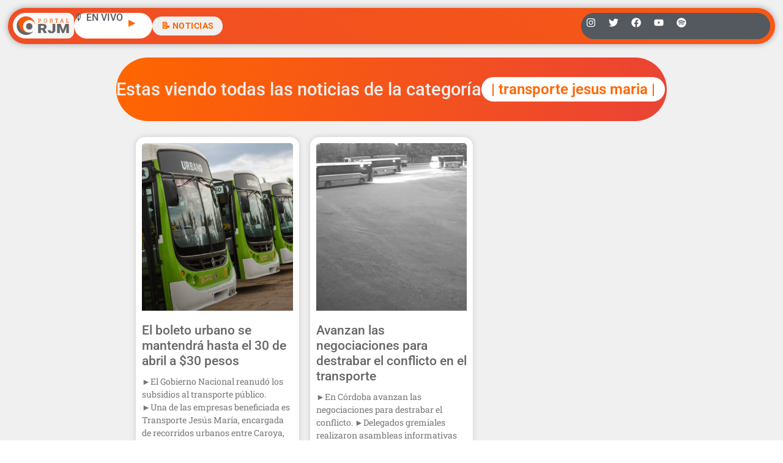

--- FILE ---
content_type: text/html; charset=UTF-8
request_url: https://radiojesusmaria.com.ar/tag/transporte-jesus-maria/
body_size: 20809
content:
<!doctype html>
<html lang="es">
<head>
	<meta charset="UTF-8">
	<meta name="viewport" content="width=device-width, initial-scale=1">
	<link rel="profile" href="https://gmpg.org/xfn/11">
	<meta name='robots' content='index, follow, max-image-preview:large, max-snippet:-1, max-video-preview:-1' />
<!-- Jetpack Site Verification Tags -->
<meta name="google-site-verification" content="P3vBSiQZh10giA5JZDKSWdWp4Fgi5SaV4Aurrhcvq9o" />

	<!-- This site is optimized with the Yoast SEO plugin v26.5 - https://yoast.com/wordpress/plugins/seo/ -->
	<title>transporte jesus maria archivos | Radio Jesús María</title>
	<link rel="canonical" href="https://radiojesusmaria.com.ar/tag/transporte-jesus-maria/" />
	<meta property="og:locale" content="es_ES" />
	<meta property="og:type" content="article" />
	<meta property="og:title" content="transporte jesus maria archivos | Radio Jesús María" />
	<meta property="og:url" content="https://radiojesusmaria.com.ar/tag/transporte-jesus-maria/" />
	<meta property="og:site_name" content="Radio Jesús María" />
	<meta property="og:image" content="https://radiojesusmaria.com.ar/wp-content/uploads/2023/09/Logo-Portal-Web-Radio-Jesus-Maria.jpg" />
	<meta property="og:image:width" content="1367" />
	<meta property="og:image:height" content="1366" />
	<meta property="og:image:type" content="image/jpeg" />
	<meta name="twitter:card" content="summary_large_image" />
	<meta name="twitter:site" content="@radiojesusmaria" />
	<script type="application/ld+json" class="yoast-schema-graph">{"@context":"https://schema.org","@graph":[{"@type":"CollectionPage","@id":"https://radiojesusmaria.com.ar/tag/transporte-jesus-maria/","url":"https://radiojesusmaria.com.ar/tag/transporte-jesus-maria/","name":"transporte jesus maria archivos | Radio Jesús María","isPartOf":{"@id":"https://radiojesusmaria.com.ar/#website"},"primaryImageOfPage":{"@id":"https://radiojesusmaria.com.ar/tag/transporte-jesus-maria/#primaryimage"},"image":{"@id":"https://radiojesusmaria.com.ar/tag/transporte-jesus-maria/#primaryimage"},"thumbnailUrl":"https://radiojesusmaria.com.ar/wp-content/uploads/2018/02/12370789_1655604581360343_2832784926525571858_o.jpg","inLanguage":"es"},{"@type":"ImageObject","inLanguage":"es","@id":"https://radiojesusmaria.com.ar/tag/transporte-jesus-maria/#primaryimage","url":"https://radiojesusmaria.com.ar/wp-content/uploads/2018/02/12370789_1655604581360343_2832784926525571858_o.jpg","contentUrl":"https://radiojesusmaria.com.ar/wp-content/uploads/2018/02/12370789_1655604581360343_2832784926525571858_o.jpg","width":2048,"height":1365},{"@type":"WebSite","@id":"https://radiojesusmaria.com.ar/#website","url":"https://radiojesusmaria.com.ar/","name":"Portal Web Radio Jesús María","description":"El Portal que Más se Siente | Omnichanel","publisher":{"@id":"https://radiojesusmaria.com.ar/#organization"},"alternateName":"Portal Web Radio Jesús María","potentialAction":[{"@type":"SearchAction","target":{"@type":"EntryPoint","urlTemplate":"https://radiojesusmaria.com.ar/?s={search_term_string}"},"query-input":{"@type":"PropertyValueSpecification","valueRequired":true,"valueName":"search_term_string"}}],"inLanguage":"es"},{"@type":"Organization","@id":"https://radiojesusmaria.com.ar/#organization","name":"Portal Web Radio Jesús María","url":"https://radiojesusmaria.com.ar/","logo":{"@type":"ImageObject","inLanguage":"es","@id":"https://radiojesusmaria.com.ar/#/schema/logo/image/","url":"https://radiojesusmaria.com.ar/wp-content/uploads/2023/09/Logo-Portal-Web-Radio-Jesus-Maria.jpg","contentUrl":"https://radiojesusmaria.com.ar/wp-content/uploads/2023/09/Logo-Portal-Web-Radio-Jesus-Maria.jpg","width":1367,"height":1366,"caption":"Portal Web Radio Jesús María"},"image":{"@id":"https://radiojesusmaria.com.ar/#/schema/logo/image/"},"sameAs":["https://www.facebook.com/radiojesusmaria","https://x.com/radiojesusmaria"]}]}</script>
	<!-- / Yoast SEO plugin. -->


<link rel='dns-prefetch' href='//www.googletagmanager.com' />
<link rel='dns-prefetch' href='//stats.wp.com' />
<link rel='dns-prefetch' href='//v0.wordpress.com' />
<link rel='dns-prefetch' href='//pagead2.googlesyndication.com' />

<link rel='preconnect' href='//c0.wp.com' />
<link rel="alternate" type="application/rss+xml" title="Radio Jesús María &raquo; Feed" href="https://radiojesusmaria.com.ar/feed/" />
<link rel="alternate" type="application/rss+xml" title="Radio Jesús María &raquo; Feed de los comentarios" href="https://radiojesusmaria.com.ar/comments/feed/" />
<link rel="alternate" type="application/rss+xml" title="Radio Jesús María &raquo; Etiqueta transporte jesus maria del feed" href="https://radiojesusmaria.com.ar/tag/transporte-jesus-maria/feed/" />
<style id='wp-img-auto-sizes-contain-inline-css'>
img:is([sizes=auto i],[sizes^="auto," i]){contain-intrinsic-size:3000px 1500px}
/*# sourceURL=wp-img-auto-sizes-contain-inline-css */
</style>
<link rel='stylesheet' id='sby_styles-css' href='https://radiojesusmaria.com.ar/wp-content/plugins/feeds-for-youtube/css/sb-youtube-free.min.css?ver=2.4.0' media='all' />
<style id='wp-emoji-styles-inline-css'>

	img.wp-smiley, img.emoji {
		display: inline !important;
		border: none !important;
		box-shadow: none !important;
		height: 1em !important;
		width: 1em !important;
		margin: 0 0.07em !important;
		vertical-align: -0.1em !important;
		background: none !important;
		padding: 0 !important;
	}
/*# sourceURL=wp-emoji-styles-inline-css */
</style>
<link rel='stylesheet' id='wp-block-library-css' href='https://c0.wp.com/c/6.9/wp-includes/css/dist/block-library/style.min.css' media='all' />
<link rel='stylesheet' id='mediaelement-css' href='https://c0.wp.com/c/6.9/wp-includes/js/mediaelement/mediaelementplayer-legacy.min.css' media='all' />
<link rel='stylesheet' id='wp-mediaelement-css' href='https://c0.wp.com/c/6.9/wp-includes/js/mediaelement/wp-mediaelement.min.css' media='all' />
<style id='jetpack-sharing-buttons-style-inline-css'>
.jetpack-sharing-buttons__services-list{display:flex;flex-direction:row;flex-wrap:wrap;gap:0;list-style-type:none;margin:5px;padding:0}.jetpack-sharing-buttons__services-list.has-small-icon-size{font-size:12px}.jetpack-sharing-buttons__services-list.has-normal-icon-size{font-size:16px}.jetpack-sharing-buttons__services-list.has-large-icon-size{font-size:24px}.jetpack-sharing-buttons__services-list.has-huge-icon-size{font-size:36px}@media print{.jetpack-sharing-buttons__services-list{display:none!important}}.editor-styles-wrapper .wp-block-jetpack-sharing-buttons{gap:0;padding-inline-start:0}ul.jetpack-sharing-buttons__services-list.has-background{padding:1.25em 2.375em}
/*# sourceURL=https://radiojesusmaria.com.ar/wp-content/plugins/jetpack/_inc/blocks/sharing-buttons/view.css */
</style>
<style id='global-styles-inline-css'>
:root{--wp--preset--aspect-ratio--square: 1;--wp--preset--aspect-ratio--4-3: 4/3;--wp--preset--aspect-ratio--3-4: 3/4;--wp--preset--aspect-ratio--3-2: 3/2;--wp--preset--aspect-ratio--2-3: 2/3;--wp--preset--aspect-ratio--16-9: 16/9;--wp--preset--aspect-ratio--9-16: 9/16;--wp--preset--color--black: #000000;--wp--preset--color--cyan-bluish-gray: #abb8c3;--wp--preset--color--white: #ffffff;--wp--preset--color--pale-pink: #f78da7;--wp--preset--color--vivid-red: #cf2e2e;--wp--preset--color--luminous-vivid-orange: #ff6900;--wp--preset--color--luminous-vivid-amber: #fcb900;--wp--preset--color--light-green-cyan: #7bdcb5;--wp--preset--color--vivid-green-cyan: #00d084;--wp--preset--color--pale-cyan-blue: #8ed1fc;--wp--preset--color--vivid-cyan-blue: #0693e3;--wp--preset--color--vivid-purple: #9b51e0;--wp--preset--gradient--vivid-cyan-blue-to-vivid-purple: linear-gradient(135deg,rgb(6,147,227) 0%,rgb(155,81,224) 100%);--wp--preset--gradient--light-green-cyan-to-vivid-green-cyan: linear-gradient(135deg,rgb(122,220,180) 0%,rgb(0,208,130) 100%);--wp--preset--gradient--luminous-vivid-amber-to-luminous-vivid-orange: linear-gradient(135deg,rgb(252,185,0) 0%,rgb(255,105,0) 100%);--wp--preset--gradient--luminous-vivid-orange-to-vivid-red: linear-gradient(135deg,rgb(255,105,0) 0%,rgb(207,46,46) 100%);--wp--preset--gradient--very-light-gray-to-cyan-bluish-gray: linear-gradient(135deg,rgb(238,238,238) 0%,rgb(169,184,195) 100%);--wp--preset--gradient--cool-to-warm-spectrum: linear-gradient(135deg,rgb(74,234,220) 0%,rgb(151,120,209) 20%,rgb(207,42,186) 40%,rgb(238,44,130) 60%,rgb(251,105,98) 80%,rgb(254,248,76) 100%);--wp--preset--gradient--blush-light-purple: linear-gradient(135deg,rgb(255,206,236) 0%,rgb(152,150,240) 100%);--wp--preset--gradient--blush-bordeaux: linear-gradient(135deg,rgb(254,205,165) 0%,rgb(254,45,45) 50%,rgb(107,0,62) 100%);--wp--preset--gradient--luminous-dusk: linear-gradient(135deg,rgb(255,203,112) 0%,rgb(199,81,192) 50%,rgb(65,88,208) 100%);--wp--preset--gradient--pale-ocean: linear-gradient(135deg,rgb(255,245,203) 0%,rgb(182,227,212) 50%,rgb(51,167,181) 100%);--wp--preset--gradient--electric-grass: linear-gradient(135deg,rgb(202,248,128) 0%,rgb(113,206,126) 100%);--wp--preset--gradient--midnight: linear-gradient(135deg,rgb(2,3,129) 0%,rgb(40,116,252) 100%);--wp--preset--font-size--small: 13px;--wp--preset--font-size--medium: 20px;--wp--preset--font-size--large: 36px;--wp--preset--font-size--x-large: 42px;--wp--preset--spacing--20: 0.44rem;--wp--preset--spacing--30: 0.67rem;--wp--preset--spacing--40: 1rem;--wp--preset--spacing--50: 1.5rem;--wp--preset--spacing--60: 2.25rem;--wp--preset--spacing--70: 3.38rem;--wp--preset--spacing--80: 5.06rem;--wp--preset--shadow--natural: 6px 6px 9px rgba(0, 0, 0, 0.2);--wp--preset--shadow--deep: 12px 12px 50px rgba(0, 0, 0, 0.4);--wp--preset--shadow--sharp: 6px 6px 0px rgba(0, 0, 0, 0.2);--wp--preset--shadow--outlined: 6px 6px 0px -3px rgb(255, 255, 255), 6px 6px rgb(0, 0, 0);--wp--preset--shadow--crisp: 6px 6px 0px rgb(0, 0, 0);}:root { --wp--style--global--content-size: 800px;--wp--style--global--wide-size: 1200px; }:where(body) { margin: 0; }.wp-site-blocks > .alignleft { float: left; margin-right: 2em; }.wp-site-blocks > .alignright { float: right; margin-left: 2em; }.wp-site-blocks > .aligncenter { justify-content: center; margin-left: auto; margin-right: auto; }:where(.wp-site-blocks) > * { margin-block-start: 24px; margin-block-end: 0; }:where(.wp-site-blocks) > :first-child { margin-block-start: 0; }:where(.wp-site-blocks) > :last-child { margin-block-end: 0; }:root { --wp--style--block-gap: 24px; }:root :where(.is-layout-flow) > :first-child{margin-block-start: 0;}:root :where(.is-layout-flow) > :last-child{margin-block-end: 0;}:root :where(.is-layout-flow) > *{margin-block-start: 24px;margin-block-end: 0;}:root :where(.is-layout-constrained) > :first-child{margin-block-start: 0;}:root :where(.is-layout-constrained) > :last-child{margin-block-end: 0;}:root :where(.is-layout-constrained) > *{margin-block-start: 24px;margin-block-end: 0;}:root :where(.is-layout-flex){gap: 24px;}:root :where(.is-layout-grid){gap: 24px;}.is-layout-flow > .alignleft{float: left;margin-inline-start: 0;margin-inline-end: 2em;}.is-layout-flow > .alignright{float: right;margin-inline-start: 2em;margin-inline-end: 0;}.is-layout-flow > .aligncenter{margin-left: auto !important;margin-right: auto !important;}.is-layout-constrained > .alignleft{float: left;margin-inline-start: 0;margin-inline-end: 2em;}.is-layout-constrained > .alignright{float: right;margin-inline-start: 2em;margin-inline-end: 0;}.is-layout-constrained > .aligncenter{margin-left: auto !important;margin-right: auto !important;}.is-layout-constrained > :where(:not(.alignleft):not(.alignright):not(.alignfull)){max-width: var(--wp--style--global--content-size);margin-left: auto !important;margin-right: auto !important;}.is-layout-constrained > .alignwide{max-width: var(--wp--style--global--wide-size);}body .is-layout-flex{display: flex;}.is-layout-flex{flex-wrap: wrap;align-items: center;}.is-layout-flex > :is(*, div){margin: 0;}body .is-layout-grid{display: grid;}.is-layout-grid > :is(*, div){margin: 0;}body{padding-top: 0px;padding-right: 0px;padding-bottom: 0px;padding-left: 0px;}a:where(:not(.wp-element-button)){text-decoration: underline;}:root :where(.wp-element-button, .wp-block-button__link){background-color: #32373c;border-width: 0;color: #fff;font-family: inherit;font-size: inherit;font-style: inherit;font-weight: inherit;letter-spacing: inherit;line-height: inherit;padding-top: calc(0.667em + 2px);padding-right: calc(1.333em + 2px);padding-bottom: calc(0.667em + 2px);padding-left: calc(1.333em + 2px);text-decoration: none;text-transform: inherit;}.has-black-color{color: var(--wp--preset--color--black) !important;}.has-cyan-bluish-gray-color{color: var(--wp--preset--color--cyan-bluish-gray) !important;}.has-white-color{color: var(--wp--preset--color--white) !important;}.has-pale-pink-color{color: var(--wp--preset--color--pale-pink) !important;}.has-vivid-red-color{color: var(--wp--preset--color--vivid-red) !important;}.has-luminous-vivid-orange-color{color: var(--wp--preset--color--luminous-vivid-orange) !important;}.has-luminous-vivid-amber-color{color: var(--wp--preset--color--luminous-vivid-amber) !important;}.has-light-green-cyan-color{color: var(--wp--preset--color--light-green-cyan) !important;}.has-vivid-green-cyan-color{color: var(--wp--preset--color--vivid-green-cyan) !important;}.has-pale-cyan-blue-color{color: var(--wp--preset--color--pale-cyan-blue) !important;}.has-vivid-cyan-blue-color{color: var(--wp--preset--color--vivid-cyan-blue) !important;}.has-vivid-purple-color{color: var(--wp--preset--color--vivid-purple) !important;}.has-black-background-color{background-color: var(--wp--preset--color--black) !important;}.has-cyan-bluish-gray-background-color{background-color: var(--wp--preset--color--cyan-bluish-gray) !important;}.has-white-background-color{background-color: var(--wp--preset--color--white) !important;}.has-pale-pink-background-color{background-color: var(--wp--preset--color--pale-pink) !important;}.has-vivid-red-background-color{background-color: var(--wp--preset--color--vivid-red) !important;}.has-luminous-vivid-orange-background-color{background-color: var(--wp--preset--color--luminous-vivid-orange) !important;}.has-luminous-vivid-amber-background-color{background-color: var(--wp--preset--color--luminous-vivid-amber) !important;}.has-light-green-cyan-background-color{background-color: var(--wp--preset--color--light-green-cyan) !important;}.has-vivid-green-cyan-background-color{background-color: var(--wp--preset--color--vivid-green-cyan) !important;}.has-pale-cyan-blue-background-color{background-color: var(--wp--preset--color--pale-cyan-blue) !important;}.has-vivid-cyan-blue-background-color{background-color: var(--wp--preset--color--vivid-cyan-blue) !important;}.has-vivid-purple-background-color{background-color: var(--wp--preset--color--vivid-purple) !important;}.has-black-border-color{border-color: var(--wp--preset--color--black) !important;}.has-cyan-bluish-gray-border-color{border-color: var(--wp--preset--color--cyan-bluish-gray) !important;}.has-white-border-color{border-color: var(--wp--preset--color--white) !important;}.has-pale-pink-border-color{border-color: var(--wp--preset--color--pale-pink) !important;}.has-vivid-red-border-color{border-color: var(--wp--preset--color--vivid-red) !important;}.has-luminous-vivid-orange-border-color{border-color: var(--wp--preset--color--luminous-vivid-orange) !important;}.has-luminous-vivid-amber-border-color{border-color: var(--wp--preset--color--luminous-vivid-amber) !important;}.has-light-green-cyan-border-color{border-color: var(--wp--preset--color--light-green-cyan) !important;}.has-vivid-green-cyan-border-color{border-color: var(--wp--preset--color--vivid-green-cyan) !important;}.has-pale-cyan-blue-border-color{border-color: var(--wp--preset--color--pale-cyan-blue) !important;}.has-vivid-cyan-blue-border-color{border-color: var(--wp--preset--color--vivid-cyan-blue) !important;}.has-vivid-purple-border-color{border-color: var(--wp--preset--color--vivid-purple) !important;}.has-vivid-cyan-blue-to-vivid-purple-gradient-background{background: var(--wp--preset--gradient--vivid-cyan-blue-to-vivid-purple) !important;}.has-light-green-cyan-to-vivid-green-cyan-gradient-background{background: var(--wp--preset--gradient--light-green-cyan-to-vivid-green-cyan) !important;}.has-luminous-vivid-amber-to-luminous-vivid-orange-gradient-background{background: var(--wp--preset--gradient--luminous-vivid-amber-to-luminous-vivid-orange) !important;}.has-luminous-vivid-orange-to-vivid-red-gradient-background{background: var(--wp--preset--gradient--luminous-vivid-orange-to-vivid-red) !important;}.has-very-light-gray-to-cyan-bluish-gray-gradient-background{background: var(--wp--preset--gradient--very-light-gray-to-cyan-bluish-gray) !important;}.has-cool-to-warm-spectrum-gradient-background{background: var(--wp--preset--gradient--cool-to-warm-spectrum) !important;}.has-blush-light-purple-gradient-background{background: var(--wp--preset--gradient--blush-light-purple) !important;}.has-blush-bordeaux-gradient-background{background: var(--wp--preset--gradient--blush-bordeaux) !important;}.has-luminous-dusk-gradient-background{background: var(--wp--preset--gradient--luminous-dusk) !important;}.has-pale-ocean-gradient-background{background: var(--wp--preset--gradient--pale-ocean) !important;}.has-electric-grass-gradient-background{background: var(--wp--preset--gradient--electric-grass) !important;}.has-midnight-gradient-background{background: var(--wp--preset--gradient--midnight) !important;}.has-small-font-size{font-size: var(--wp--preset--font-size--small) !important;}.has-medium-font-size{font-size: var(--wp--preset--font-size--medium) !important;}.has-large-font-size{font-size: var(--wp--preset--font-size--large) !important;}.has-x-large-font-size{font-size: var(--wp--preset--font-size--x-large) !important;}
:root :where(.wp-block-pullquote){font-size: 1.5em;line-height: 1.6;}
/*# sourceURL=global-styles-inline-css */
</style>
<link rel='stylesheet' id='contact-form-7-css' href='https://radiojesusmaria.com.ar/wp-content/plugins/contact-form-7/includes/css/styles.css?ver=6.1.4' media='all' />
<link rel='stylesheet' id='xs-front-style-css' href='https://radiojesusmaria.com.ar/wp-content/plugins/wp-social/assets/css/frontend.css?ver=3.1.4' media='all' />
<link rel='stylesheet' id='xs_login_font_login_css-css' href='https://radiojesusmaria.com.ar/wp-content/plugins/wp-social/assets/css/font-icon.css?ver=3.1.4' media='all' />
<link rel='stylesheet' id='wur_content_css-css' href='https://radiojesusmaria.com.ar/wp-content/plugins/wp-ultimate-review/assets/public/css/content-page.css?ver=2.3.6' media='all' />
<link rel='stylesheet' id='dashicons-css' href='https://c0.wp.com/c/6.9/wp-includes/css/dashicons.min.css' media='all' />
<link rel='stylesheet' id='hello-elementor-css' href='https://radiojesusmaria.com.ar/wp-content/themes/hello-elementor/assets/css/reset.css?ver=3.4.4' media='all' />
<link rel='stylesheet' id='hello-elementor-theme-style-css' href='https://radiojesusmaria.com.ar/wp-content/themes/hello-elementor/assets/css/theme.css?ver=3.4.4' media='all' />
<link rel='stylesheet' id='elementor-frontend-css' href='https://radiojesusmaria.com.ar/wp-content/plugins/elementor/assets/css/frontend.min.css?ver=3.34.1' media='all' />
<link rel='stylesheet' id='widget-image-css' href='https://radiojesusmaria.com.ar/wp-content/plugins/elementor/assets/css/widget-image.min.css?ver=3.34.1' media='all' />
<link rel='stylesheet' id='widget-heading-css' href='https://radiojesusmaria.com.ar/wp-content/plugins/elementor/assets/css/widget-heading.min.css?ver=3.34.1' media='all' />
<link rel='stylesheet' id='widget-social-icons-css' href='https://radiojesusmaria.com.ar/wp-content/plugins/elementor/assets/css/widget-social-icons.min.css?ver=3.34.1' media='all' />
<link rel='stylesheet' id='e-apple-webkit-css' href='https://radiojesusmaria.com.ar/wp-content/plugins/elementor/assets/css/conditionals/apple-webkit.min.css?ver=3.34.1' media='all' />
<link rel='stylesheet' id='widget-search-form-css' href='https://radiojesusmaria.com.ar/wp-content/plugins/elementor-pro/assets/css/widget-search-form.min.css?ver=3.34.0' media='all' />
<link rel='stylesheet' id='widget-nav-menu-css' href='https://radiojesusmaria.com.ar/wp-content/plugins/elementor-pro/assets/css/widget-nav-menu.min.css?ver=3.34.0' media='all' />
<link rel='stylesheet' id='widget-off-canvas-css' href='https://radiojesusmaria.com.ar/wp-content/plugins/elementor-pro/assets/css/widget-off-canvas.min.css?ver=3.34.0' media='all' />
<link rel='stylesheet' id='e-animation-grow-css' href='https://radiojesusmaria.com.ar/wp-content/plugins/elementor/assets/lib/animations/styles/e-animation-grow.min.css?ver=3.34.1' media='all' />
<link rel='stylesheet' id='widget-posts-css' href='https://radiojesusmaria.com.ar/wp-content/plugins/elementor-pro/assets/css/widget-posts.min.css?ver=3.34.0' media='all' />
<link rel='stylesheet' id='swiper-css' href='https://radiojesusmaria.com.ar/wp-content/plugins/elementor/assets/lib/swiper/v8/css/swiper.min.css?ver=8.4.5' media='all' />
<link rel='stylesheet' id='inavii-styles-css' href='https://radiojesusmaria.com.ar/wp-content/plugins/inavii-social-feed-for-elementor/assets/dist/css/inavii-styles.min.css?ver=2.7.12' media='all' />
<link rel='stylesheet' id='elementor-post-58799-css' href='https://radiojesusmaria.com.ar/wp-content/uploads/elementor/css/post-58799.css?ver=1768269591' media='all' />
<link rel='stylesheet' id='sby-styles-css' href='https://radiojesusmaria.com.ar/wp-content/plugins/feeds-for-youtube/css/sb-youtube-free.min.css?ver=2.4.0' media='all' />
<link rel='stylesheet' id='font-awesome-5-all-css' href='https://radiojesusmaria.com.ar/wp-content/plugins/elementor/assets/lib/font-awesome/css/all.min.css?ver=3.34.1' media='all' />
<link rel='stylesheet' id='font-awesome-4-shim-css' href='https://radiojesusmaria.com.ar/wp-content/plugins/elementor/assets/lib/font-awesome/css/v4-shims.min.css?ver=3.34.1' media='all' />
<link rel='stylesheet' id='elementor-post-97690-css' href='https://radiojesusmaria.com.ar/wp-content/uploads/elementor/css/post-97690.css?ver=1768269598' media='all' />
<link rel='stylesheet' id='elementor-post-60074-css' href='https://radiojesusmaria.com.ar/wp-content/uploads/elementor/css/post-60074.css?ver=1768269598' media='all' />
<link rel='stylesheet' id='elementor-post-58995-css' href='https://radiojesusmaria.com.ar/wp-content/uploads/elementor/css/post-58995.css?ver=1768269598' media='all' />
<link rel='stylesheet' id='elementor-gf-local-robotoslab-css' href='https://radiojesusmaria.com.ar/wp-content/uploads/elementor/google-fonts/css/robotoslab.css?ver=1743092866' media='all' />
<link rel='stylesheet' id='elementor-gf-local-roboto-css' href='https://radiojesusmaria.com.ar/wp-content/uploads/elementor/google-fonts/css/roboto.css?ver=1743092896' media='all' />
<script src="https://c0.wp.com/c/6.9/wp-includes/js/jquery/jquery.min.js" id="jquery-core-js"></script>
<script data-minify="1" src="https://radiojesusmaria.com.ar/wp-content/cache/min/1/c/6.9/wp-includes/js/jquery/jquery-migrate.min.js?ver=1764759630" id="jquery-migrate-js"></script>
<script id="xs_front_main_js-js-extra">
var rest_config = {"rest_url":"https://radiojesusmaria.com.ar/wp-json/","nonce":"3fbea4d646","insta_enabled":""};
//# sourceURL=xs_front_main_js-js-extra
</script>
<script data-minify="1" src="https://radiojesusmaria.com.ar/wp-content/cache/min/1/wp-content/plugins/wp-social/assets/js/front-main.js?ver=1754645092" id="xs_front_main_js-js"></script>
<script id="xs_social_custom-js-extra">
var rest_api_conf = {"siteurl":"https://radiojesusmaria.com.ar","nonce":"3fbea4d646","root":"https://radiojesusmaria.com.ar/wp-json/"};
var wsluFrontObj = {"resturl":"https://radiojesusmaria.com.ar/wp-json/","rest_nonce":"3fbea4d646"};
//# sourceURL=xs_social_custom-js-extra
</script>
<script data-minify="1" src="https://radiojesusmaria.com.ar/wp-content/cache/min/1/wp-content/plugins/wp-social/assets/js/social-front.js?ver=1754645092" id="xs_social_custom-js"></script>
<script data-minify="1" src="https://radiojesusmaria.com.ar/wp-content/cache/min/1/wp-content/plugins/wp-ultimate-review/assets/public/script/content-page.js?ver=1754645092" id="wur_review_content_script-js"></script>
<script src="https://radiojesusmaria.com.ar/wp-content/plugins/elementor/assets/lib/font-awesome/js/v4-shims.min.js?ver=3.34.1" id="font-awesome-4-shim-js"></script>

<!-- Fragmento de código de la etiqueta de Google (gtag.js) añadida por Site Kit -->
<!-- Fragmento de código de Google Analytics añadido por Site Kit -->
<script src="https://www.googletagmanager.com/gtag/js?id=GT-5NPZ3XW" id="google_gtagjs-js" async></script>
<script id="google_gtagjs-js-after">
window.dataLayer = window.dataLayer || [];function gtag(){dataLayer.push(arguments);}
gtag("set","linker",{"domains":["radiojesusmaria.com.ar"]});
gtag("js", new Date());
gtag("set", "developer_id.dZTNiMT", true);
gtag("config", "GT-5NPZ3XW");
 window._googlesitekit = window._googlesitekit || {}; window._googlesitekit.throttledEvents = []; window._googlesitekit.gtagEvent = (name, data) => { var key = JSON.stringify( { name, data } ); if ( !! window._googlesitekit.throttledEvents[ key ] ) { return; } window._googlesitekit.throttledEvents[ key ] = true; setTimeout( () => { delete window._googlesitekit.throttledEvents[ key ]; }, 5 ); gtag( "event", name, { ...data, event_source: "site-kit" } ); }; 
//# sourceURL=google_gtagjs-js-after
</script>
<link rel="https://api.w.org/" href="https://radiojesusmaria.com.ar/wp-json/" /><link rel="alternate" title="JSON" type="application/json" href="https://radiojesusmaria.com.ar/wp-json/wp/v2/tags/2358" /><meta property="fb:app_id" content="274433919254585"/><meta name="generator" content="Site Kit by Google 1.167.0" />

	<!-- Nelio Content -->
	<meta property="og:locale" content="es_ES" />
	<meta property="og:type" content="article" />
	<meta property="og:title" content="El boleto urbano se mantendrá hasta el 30 de abril a $30 pesos" />
	<meta property="og:description" content="" />
	<meta property="og:url" content="https://radiojesusmaria.com.ar/tag/transporte-jesus-maria/" />
	<meta property="og:site_name" content="Radio Jesús María" />
	<meta name="twitter:card" content="summary_large_image" />
	<!-- /Nelio Content -->

	<style>img#wpstats{display:none}</style>
		
<!-- Metaetiquetas de Google AdSense añadidas por Site Kit -->
<meta name="google-adsense-platform-account" content="ca-host-pub-2644536267352236">
<meta name="google-adsense-platform-domain" content="sitekit.withgoogle.com">
<!-- Acabar con las metaetiquetas de Google AdSense añadidas por Site Kit -->
<meta name="generator" content="Elementor 3.34.1; features: e_font_icon_svg, additional_custom_breakpoints; settings: css_print_method-external, google_font-enabled, font_display-auto">
<!-- Google tag (gtag.js) -->
<script async src="https://www.googletagmanager.com/gtag/js?id=G-3GBG27QTKS"></script>
<script>
  window.dataLayer = window.dataLayer || [];
  function gtag(){dataLayer.push(arguments);}
  gtag('js', new Date());

  gtag('config', 'G-3GBG27QTKS');
</script>
<!-- Hotjar Tracking Code for https://radiojesusmaria.com.ar/ -->
<script>
    (function(h,o,t,j,a,r){
        h.hj=h.hj||function(){(h.hj.q=h.hj.q||[]).push(arguments)};
        h._hjSettings={hjid:3452400,hjsv:6};
        a=o.getElementsByTagName('head')[0];
        r=o.createElement('script');r.async=1;
        r.src=t+h._hjSettings.hjid+j+h._hjSettings.hjsv;
        a.appendChild(r);
    })(window,document,'https://static.hotjar.com/c/hotjar-','.js?sv=');
</script>
<script async src="https://pagead2.googlesyndication.com/pagead/js/adsbygoogle.js?client=ca-pub-2011207442536717"
     crossorigin="anonymous"></script>
<!-- Global site tag (gtag.js) - Google Analytics -->
<script async src="https://www.googletagmanager.com/gtag/js?id=UA-8627477-1"></script>
<script>
  window.dataLayer = window.dataLayer || [];
  function gtag(){dataLayer.push(arguments);}
  gtag('js', new Date());

  gtag('config', 'UA-8627477-1');
</script>

			<style>
				.e-con.e-parent:nth-of-type(n+4):not(.e-lazyloaded):not(.e-no-lazyload),
				.e-con.e-parent:nth-of-type(n+4):not(.e-lazyloaded):not(.e-no-lazyload) * {
					background-image: none !important;
				}
				@media screen and (max-height: 1024px) {
					.e-con.e-parent:nth-of-type(n+3):not(.e-lazyloaded):not(.e-no-lazyload),
					.e-con.e-parent:nth-of-type(n+3):not(.e-lazyloaded):not(.e-no-lazyload) * {
						background-image: none !important;
					}
				}
				@media screen and (max-height: 640px) {
					.e-con.e-parent:nth-of-type(n+2):not(.e-lazyloaded):not(.e-no-lazyload),
					.e-con.e-parent:nth-of-type(n+2):not(.e-lazyloaded):not(.e-no-lazyload) * {
						background-image: none !important;
					}
				}
			</style>
			
<!-- Fragmento de código de Google Adsense añadido por Site Kit -->
<script async src="https://pagead2.googlesyndication.com/pagead/js/adsbygoogle.js?client=ca-pub-2011207442536717&amp;host=ca-host-pub-2644536267352236" crossorigin="anonymous"></script>

<!-- Final del fragmento de código de Google Adsense añadido por Site Kit -->
<link rel="icon" href="https://radiojesusmaria.com.ar/wp-content/uploads/2021/08/Favicon.png" sizes="32x32" />
<link rel="icon" href="https://radiojesusmaria.com.ar/wp-content/uploads/2021/08/Favicon.png" sizes="192x192" />
<link rel="apple-touch-icon" href="https://radiojesusmaria.com.ar/wp-content/uploads/2021/08/Favicon.png" />
<meta name="msapplication-TileImage" content="https://radiojesusmaria.com.ar/wp-content/uploads/2021/08/Favicon.png" />
<noscript><style id="rocket-lazyload-nojs-css">.rll-youtube-player, [data-lazy-src]{display:none !important;}</style></noscript></head>
<body data-rsssl=1 class="archive tag tag-transporte-jesus-maria tag-2358 wp-embed-responsive wp-theme-hello-elementor hello-elementor-default elementor-page-58995 elementor-default elementor-template-full-width elementor-kit-58799">


<a class="skip-link screen-reader-text" href="#content">Ir al contenido</a>

		<header data-elementor-type="header" data-elementor-id="97690" class="elementor elementor-97690 elementor-location-header" data-elementor-post-type="elementor_library">
			<div class="elementor-element elementor-element-3b551303 e-con-full e-flex e-con e-parent" data-id="3b551303" data-element_type="container" data-settings="{&quot;background_background&quot;:&quot;classic&quot;}">
		<div class="elementor-element elementor-element-28dfa66e e-con-full e-flex e-con e-child" data-id="28dfa66e" data-element_type="container">
		<div class="elementor-element elementor-element-68fa4437 e-con-full e-flex e-con e-child" data-id="68fa4437" data-element_type="container">
				<div class="elementor-element elementor-element-625c5de7 elementor-widget__width-initial elementor-widget-tablet__width-auto elementor-widget-mobile__width-auto elementor-widget elementor-widget-image" data-id="625c5de7" data-element_type="widget" data-widget_type="image.default">
																<a href="https://radiojesusmaria.com.ar">
							<img fetchpriority="high" width="368" height="154" src="data:image/svg+xml,%3Csvg%20xmlns='http://www.w3.org/2000/svg'%20viewBox='0%200%20368%20154'%3E%3C/svg%3E" class="attachment-full size-full wp-image-97692" alt="" data-lazy-src="https://radiojesusmaria.com.ar/wp-content/uploads/2025/07/Logo-Portal-RJM.png" /><noscript><img fetchpriority="high" width="368" height="154" src="https://radiojesusmaria.com.ar/wp-content/uploads/2025/07/Logo-Portal-RJM.png" class="attachment-full size-full wp-image-97692" alt="" /></noscript>								</a>
															</div>
		<div class="elementor-element elementor-element-168f366 e-con-full e-flex e-con e-child" data-id="168f366" data-element_type="container" data-settings="{&quot;background_background&quot;:&quot;classic&quot;}">
				<div class="elementor-element elementor-element-a9ea08f elementor-widget elementor-widget-heading" data-id="a9ea08f" data-element_type="widget" data-widget_type="heading.default">
					<h2 class="elementor-heading-title elementor-size-default">🎙️ EN VIVO</h2>				</div>
				<div class="elementor-element elementor-element-c0b519f elementor-widget elementor-widget-html" data-id="c0b519f" data-element_type="widget" data-widget_type="html.default">
					<script data-minify="1" src="https://radiojesusmaria.com.ar/wp-content/cache/min/1/ajax/libs/howler/2.2.3/howler.min.js?ver=1754645092"></script>

<div id="radio-controls">
  <button id="play-btn">▶</button>
</div>

<script>
  // Instancia del stream
  const radio = new Howl({
    src: ['https://radio01.ferozo.com/proxy/ra01001117?mp=/stream'],
    html5: true,
    format: ['mp3'],
    volume: 1
  });

  // Botón y estado
  const playBtn = document.getElementById('play-btn');

  playBtn.addEventListener('click', () => {
    if (radio.playing()) {
      radio.pause();
      playBtn.textContent = '▶';      // volvemos al ícono de play
    } else {
      radio.play();
      playBtn.textContent = '❚❚';    // cambiamos al ícono de pausa
    }
  });

  /* Opcional: si el stream corta por network y Howler emite 'end', 
     podés volver al ícono de ▶ para evitar que quede “trabado” */
  radio.on('end', () => playBtn.textContent = '▶');
</script>

<style>
  #radio-controls{
    display: flex;
    gap: 10px;
    justify-content: center;
    align-items: center;
    padding: 0;
  }

  #play-btn{
    width: 30px;
    height: 30px;
    background-color: #FFFFFF;
    color: #FF6600;
    border: none;
    border-radius: 100px;
    font-size: 15px;
    cursor: pointer;
    transition: color 0.3s ease;
    padding: 3px;
  }
  #play-btn:hover{
    color: #FF6600;
  }
</style>
				</div>
				</div>
				<div class="elementor-element elementor-element-6d7fa4de elementor-align-justify elementor-widget-mobile__width-initial elementor-hidden-mobile elementor-widget__width-auto elementor-widget-tablet__width-auto elementor-widget elementor-widget-button" data-id="6d7fa4de" data-element_type="widget" data-widget_type="button.default">
										<a class="elementor-button elementor-button-link elementor-size-sm" href="#elementor-action%3Aaction%3Doff_canvas%3Aopen%26settings%3DeyJpZCI6IjE3ZTk1NWE5IiwiZGlzcGxheU1vZGUiOiJvcGVuIn0%3D">
						<span class="elementor-button-content-wrapper">
									<span class="elementor-button-text">📝 Noticias</span>
					</span>
					</a>
								</div>
				<div class="elementor-element elementor-element-3ad9db61 elementor-align-center elementor-widget-mobile__width-initial elementor-mobile-align-justify elementor-widget-tablet__width-auto elementor-hidden-desktop elementor-widget__width-auto elementor-hidden-tablet elementor-widget elementor-widget-button" data-id="3ad9db61" data-element_type="widget" data-widget_type="button.default">
										<a class="elementor-button elementor-button-link elementor-size-sm" href="#elementor-action%3Aaction%3Doff_canvas%3Aopen%26settings%3DeyJpZCI6IjE3ZTk1NWE5IiwiZGlzcGxheU1vZGUiOiJvcGVuIn0%3D">
						<span class="elementor-button-content-wrapper">
						<span class="elementor-button-icon">
				<svg aria-hidden="true" class="e-font-icon-svg e-fas-bars" viewBox="0 0 448 512" xmlns="http://www.w3.org/2000/svg"><path d="M16 132h416c8.837 0 16-7.163 16-16V76c0-8.837-7.163-16-16-16H16C7.163 60 0 67.163 0 76v40c0 8.837 7.163 16 16 16zm0 160h416c8.837 0 16-7.163 16-16v-40c0-8.837-7.163-16-16-16H16c-8.837 0-16 7.163-16 16v40c0 8.837 7.163 16 16 16zm0 160h416c8.837 0 16-7.163 16-16v-40c0-8.837-7.163-16-16-16H16c-8.837 0-16 7.163-16 16v40c0 8.837 7.163 16 16 16z"></path></svg>			</span>
								</span>
					</a>
								</div>
				</div>
		<div class="elementor-element elementor-element-4bdcd872 e-con-full elementor-hidden-mobile e-flex e-con e-child" data-id="4bdcd872" data-element_type="container" data-settings="{&quot;background_background&quot;:&quot;classic&quot;}">
				<div class="elementor-element elementor-element-1725e048 elementor-shape-circle elementor-grid-6 e-grid-align-left elementor-grid-mobile-5 e-grid-align-mobile-center elementor-widget elementor-widget-social-icons" data-id="1725e048" data-element_type="widget" data-widget_type="social-icons.default">
							<div class="elementor-social-icons-wrapper elementor-grid" role="list">
							<span class="elementor-grid-item" role="listitem">
					<a class="elementor-icon elementor-social-icon elementor-social-icon-instagram elementor-repeater-item-480168a" href="https://www.instagram.com/radiojesusmaria/" target="_blank">
						<span class="elementor-screen-only">Instagram</span>
						<svg aria-hidden="true" class="e-font-icon-svg e-fab-instagram" viewBox="0 0 448 512" xmlns="http://www.w3.org/2000/svg"><path d="M224.1 141c-63.6 0-114.9 51.3-114.9 114.9s51.3 114.9 114.9 114.9S339 319.5 339 255.9 287.7 141 224.1 141zm0 189.6c-41.1 0-74.7-33.5-74.7-74.7s33.5-74.7 74.7-74.7 74.7 33.5 74.7 74.7-33.6 74.7-74.7 74.7zm146.4-194.3c0 14.9-12 26.8-26.8 26.8-14.9 0-26.8-12-26.8-26.8s12-26.8 26.8-26.8 26.8 12 26.8 26.8zm76.1 27.2c-1.7-35.9-9.9-67.7-36.2-93.9-26.2-26.2-58-34.4-93.9-36.2-37-2.1-147.9-2.1-184.9 0-35.8 1.7-67.6 9.9-93.9 36.1s-34.4 58-36.2 93.9c-2.1 37-2.1 147.9 0 184.9 1.7 35.9 9.9 67.7 36.2 93.9s58 34.4 93.9 36.2c37 2.1 147.9 2.1 184.9 0 35.9-1.7 67.7-9.9 93.9-36.2 26.2-26.2 34.4-58 36.2-93.9 2.1-37 2.1-147.8 0-184.8zM398.8 388c-7.8 19.6-22.9 34.7-42.6 42.6-29.5 11.7-99.5 9-132.1 9s-102.7 2.6-132.1-9c-19.6-7.8-34.7-22.9-42.6-42.6-11.7-29.5-9-99.5-9-132.1s-2.6-102.7 9-132.1c7.8-19.6 22.9-34.7 42.6-42.6 29.5-11.7 99.5-9 132.1-9s102.7-2.6 132.1 9c19.6 7.8 34.7 22.9 42.6 42.6 11.7 29.5 9 99.5 9 132.1s2.7 102.7-9 132.1z"></path></svg>					</a>
				</span>
							<span class="elementor-grid-item" role="listitem">
					<a class="elementor-icon elementor-social-icon elementor-social-icon-twitter elementor-repeater-item-8eddfff" href="https://twitter.com/radiojesusmaria" target="_blank">
						<span class="elementor-screen-only">Twitter</span>
						<svg aria-hidden="true" class="e-font-icon-svg e-fab-twitter" viewBox="0 0 512 512" xmlns="http://www.w3.org/2000/svg"><path d="M459.37 151.716c.325 4.548.325 9.097.325 13.645 0 138.72-105.583 298.558-298.558 298.558-59.452 0-114.68-17.219-161.137-47.106 8.447.974 16.568 1.299 25.34 1.299 49.055 0 94.213-16.568 130.274-44.832-46.132-.975-84.792-31.188-98.112-72.772 6.498.974 12.995 1.624 19.818 1.624 9.421 0 18.843-1.3 27.614-3.573-48.081-9.747-84.143-51.98-84.143-102.985v-1.299c13.969 7.797 30.214 12.67 47.431 13.319-28.264-18.843-46.781-51.005-46.781-87.391 0-19.492 5.197-37.36 14.294-52.954 51.655 63.675 129.3 105.258 216.365 109.807-1.624-7.797-2.599-15.918-2.599-24.04 0-57.828 46.782-104.934 104.934-104.934 30.213 0 57.502 12.67 76.67 33.137 23.715-4.548 46.456-13.32 66.599-25.34-7.798 24.366-24.366 44.833-46.132 57.827 21.117-2.273 41.584-8.122 60.426-16.243-14.292 20.791-32.161 39.308-52.628 54.253z"></path></svg>					</a>
				</span>
							<span class="elementor-grid-item" role="listitem">
					<a class="elementor-icon elementor-social-icon elementor-social-icon-facebook elementor-repeater-item-938456a" href="https://www.facebook.com/radiojesusmaria" target="_blank">
						<span class="elementor-screen-only">Facebook</span>
						<svg aria-hidden="true" class="e-font-icon-svg e-fab-facebook" viewBox="0 0 512 512" xmlns="http://www.w3.org/2000/svg"><path d="M504 256C504 119 393 8 256 8S8 119 8 256c0 123.78 90.69 226.38 209.25 245V327.69h-63V256h63v-54.64c0-62.15 37-96.48 93.67-96.48 27.14 0 55.52 4.84 55.52 4.84v61h-31.28c-30.8 0-40.41 19.12-40.41 38.73V256h68.78l-11 71.69h-57.78V501C413.31 482.38 504 379.78 504 256z"></path></svg>					</a>
				</span>
							<span class="elementor-grid-item" role="listitem">
					<a class="elementor-icon elementor-social-icon elementor-social-icon-youtube elementor-repeater-item-0df6c86" href="https://www.youtube.com/user/PORTALJESUSMARIA" target="_blank">
						<span class="elementor-screen-only">Youtube</span>
						<svg aria-hidden="true" class="e-font-icon-svg e-fab-youtube" viewBox="0 0 576 512" xmlns="http://www.w3.org/2000/svg"><path d="M549.655 124.083c-6.281-23.65-24.787-42.276-48.284-48.597C458.781 64 288 64 288 64S117.22 64 74.629 75.486c-23.497 6.322-42.003 24.947-48.284 48.597-11.412 42.867-11.412 132.305-11.412 132.305s0 89.438 11.412 132.305c6.281 23.65 24.787 41.5 48.284 47.821C117.22 448 288 448 288 448s170.78 0 213.371-11.486c23.497-6.321 42.003-24.171 48.284-47.821 11.412-42.867 11.412-132.305 11.412-132.305s0-89.438-11.412-132.305zm-317.51 213.508V175.185l142.739 81.205-142.739 81.201z"></path></svg>					</a>
				</span>
							<span class="elementor-grid-item" role="listitem">
					<a class="elementor-icon elementor-social-icon elementor-social-icon-spotify elementor-repeater-item-1e875fc" href="https://open.spotify.com/show/0B1Ee5GogUvQ8nmpWnB7u4?si=jG9o513gQG6og2UexS7pGQ&#038;dl_branch=1" target="_blank">
						<span class="elementor-screen-only">Spotify</span>
						<svg aria-hidden="true" class="e-font-icon-svg e-fab-spotify" viewBox="0 0 496 512" xmlns="http://www.w3.org/2000/svg"><path d="M248 8C111.1 8 0 119.1 0 256s111.1 248 248 248 248-111.1 248-248S384.9 8 248 8zm100.7 364.9c-4.2 0-6.8-1.3-10.7-3.6-62.4-37.6-135-39.2-206.7-24.5-3.9 1-9 2.6-11.9 2.6-9.7 0-15.8-7.7-15.8-15.8 0-10.3 6.1-15.2 13.6-16.8 81.9-18.1 165.6-16.5 237 26.2 6.1 3.9 9.7 7.4 9.7 16.5s-7.1 15.4-15.2 15.4zm26.9-65.6c-5.2 0-8.7-2.3-12.3-4.2-62.5-37-155.7-51.9-238.6-29.4-4.8 1.3-7.4 2.6-11.9 2.6-10.7 0-19.4-8.7-19.4-19.4s5.2-17.8 15.5-20.7c27.8-7.8 56.2-13.6 97.8-13.6 64.9 0 127.6 16.1 177 45.5 8.1 4.8 11.3 11 11.3 19.7-.1 10.8-8.5 19.5-19.4 19.5zm31-76.2c-5.2 0-8.4-1.3-12.9-3.9-71.2-42.5-198.5-52.7-280.9-29.7-3.6 1-8.1 2.6-12.9 2.6-13.2 0-23.3-10.3-23.3-23.6 0-13.6 8.4-21.3 17.4-23.9 35.2-10.3 74.6-15.2 117.5-15.2 73 0 149.5 15.2 205.4 47.8 7.8 4.5 12.9 10.7 12.9 22.6 0 13.6-11 23.3-23.2 23.3z"></path></svg>					</a>
				</span>
					</div>
						</div>
				</div>
				</div>
				</div>
		<div class="elementor-element elementor-element-58f8ef45 e-flex e-con-boxed e-con e-parent" data-id="58f8ef45" data-element_type="container">
					<div class="e-con-inner">
				<div class="elementor-element elementor-element-17e955a9 elementor-widget elementor-widget-off-canvas" data-id="17e955a9" data-element_type="widget" data-widget_type="off-canvas.default">
							<div id="off-canvas-17e955a9" class="e-off-canvas" role="dialog" aria-hidden="true" aria-label="Menu" aria-modal="true" inert="" data-delay-child-handlers="true">
			<div class="e-off-canvas__overlay"></div>
			<div class="e-off-canvas__main">
				<div class="e-off-canvas__content">
					<div class="elementor-element elementor-element-2b50c008 e-con-full e-flex e-con e-child" data-id="2b50c008" data-element_type="container">
		<div class="elementor-element elementor-element-585615c6 e-flex e-con-boxed e-con e-child" data-id="585615c6" data-element_type="container">
					<div class="e-con-inner">
		<div class="elementor-element elementor-element-3b108ec e-con-full e-flex e-con e-child" data-id="3b108ec" data-element_type="container">
				<div class="elementor-element elementor-element-71698f78 elementor-widget elementor-widget-image" data-id="71698f78" data-element_type="widget" data-widget_type="image.default">
																<a href="https://radiojesusmaria.com.ar">
							<img width="368" height="154" src="data:image/svg+xml,%3Csvg%20xmlns='http://www.w3.org/2000/svg'%20viewBox='0%200%20368%20154'%3E%3C/svg%3E" class="attachment-large size-large wp-image-97692" alt="" data-lazy-src="https://radiojesusmaria.com.ar/wp-content/uploads/2025/07/Logo-Portal-RJM.png" /><noscript><img width="368" height="154" src="https://radiojesusmaria.com.ar/wp-content/uploads/2025/07/Logo-Portal-RJM.png" class="attachment-large size-large wp-image-97692" alt="" /></noscript>								</a>
															</div>
				<div class="elementor-element elementor-element-41abafe9 elementor-align-right elementor-widget-mobile__width-initial elementor-tablet-align-justify elementor-mobile-align-justify elementor-widget-tablet__width-initial elementor-widget__width-initial elementor-widget elementor-widget-button" data-id="41abafe9" data-element_type="widget" data-widget_type="button.default">
										<a class="elementor-button elementor-button-link elementor-size-sm" href="#elementor-action%3Aaction%3Doff_canvas%3Aclose%26settings%3DeyJpZCI6IjE3ZTk1NWE5IiwiZGlzcGxheU1vZGUiOiJjbG9zZSJ9">
						<span class="elementor-button-content-wrapper">
						<span class="elementor-button-icon">
				<svg aria-hidden="true" class="e-font-icon-svg e-far-times-circle" viewBox="0 0 512 512" xmlns="http://www.w3.org/2000/svg"><path d="M256 8C119 8 8 119 8 256s111 248 248 248 248-111 248-248S393 8 256 8zm0 448c-110.5 0-200-89.5-200-200S145.5 56 256 56s200 89.5 200 200-89.5 200-200 200zm101.8-262.2L295.6 256l62.2 62.2c4.7 4.7 4.7 12.3 0 17l-22.6 22.6c-4.7 4.7-12.3 4.7-17 0L256 295.6l-62.2 62.2c-4.7 4.7-12.3 4.7-17 0l-22.6-22.6c-4.7-4.7-4.7-12.3 0-17l62.2-62.2-62.2-62.2c-4.7-4.7-4.7-12.3 0-17l22.6-22.6c4.7-4.7 12.3-4.7 17 0l62.2 62.2 62.2-62.2c4.7-4.7 12.3-4.7 17 0l22.6 22.6c4.7 4.7 4.7 12.3 0 17z"></path></svg>			</span>
								</span>
					</a>
								</div>
				</div>
				<div class="elementor-element elementor-element-669272b1 elementor-search-form--skin-minimal elementor-widget__width-inherit elementor-widget-mobile__width-initial elementor-widget elementor-widget-search-form" data-id="669272b1" data-element_type="widget" data-settings="{&quot;skin&quot;:&quot;minimal&quot;}" data-widget_type="search-form.default">
							<search role="search">
			<form class="elementor-search-form" action="https://radiojesusmaria.com.ar" method="get">
												<div class="elementor-search-form__container">
					<label class="elementor-screen-only" for="elementor-search-form-669272b1">Buscar</label>

											<div class="elementor-search-form__icon">
							<div class="e-font-icon-svg-container"><svg aria-hidden="true" class="e-font-icon-svg e-fas-search" viewBox="0 0 512 512" xmlns="http://www.w3.org/2000/svg"><path d="M505 442.7L405.3 343c-4.5-4.5-10.6-7-17-7H372c27.6-35.3 44-79.7 44-128C416 93.1 322.9 0 208 0S0 93.1 0 208s93.1 208 208 208c48.3 0 92.7-16.4 128-44v16.3c0 6.4 2.5 12.5 7 17l99.7 99.7c9.4 9.4 24.6 9.4 33.9 0l28.3-28.3c9.4-9.4 9.4-24.6.1-34zM208 336c-70.7 0-128-57.2-128-128 0-70.7 57.2-128 128-128 70.7 0 128 57.2 128 128 0 70.7-57.2 128-128 128z"></path></svg></div>							<span class="elementor-screen-only">Buscar</span>
						</div>
					
					<input id="elementor-search-form-669272b1" placeholder="Buscar . . ." class="elementor-search-form__input" type="search" name="s" value="">
					
					
									</div>
			</form>
		</search>
						</div>
		<div class="elementor-element elementor-element-531b56b3 e-con-full e-flex e-con e-child" data-id="531b56b3" data-element_type="container">
				<div class="elementor-element elementor-element-5952defa elementor-nav-menu__text-align-aside elementor-widget elementor-widget-nav-menu" data-id="5952defa" data-element_type="widget" data-settings="{&quot;layout&quot;:&quot;dropdown&quot;,&quot;submenu_icon&quot;:{&quot;value&quot;:&quot;&lt;svg aria-hidden=\&quot;true\&quot; class=\&quot;e-font-icon-svg e-fas-caret-down\&quot; viewBox=\&quot;0 0 320 512\&quot; xmlns=\&quot;http:\/\/www.w3.org\/2000\/svg\&quot;&gt;&lt;path d=\&quot;M31.3 192h257.3c17.8 0 26.7 21.5 14.1 34.1L174.1 354.8c-7.8 7.8-20.5 7.8-28.3 0L17.2 226.1C4.6 213.5 13.5 192 31.3 192z\&quot;&gt;&lt;\/path&gt;&lt;\/svg&gt;&quot;,&quot;library&quot;:&quot;fa-solid&quot;}}" data-widget_type="nav-menu.default">
								<nav class="elementor-nav-menu--dropdown elementor-nav-menu__container" aria-hidden="true">
				<ul id="menu-2-5952defa" class="elementor-nav-menu"><li class="menu-item menu-item-type-post_type menu-item-object-page menu-item-97727"><a href="https://radiojesusmaria.com.ar/blog/" class="elementor-item" tabindex="-1">Todas las noticias</a></li>
<li class="menu-item menu-item-type-custom menu-item-object-custom menu-item-has-children menu-item-95968"><a href="#" class="elementor-item elementor-item-anchor" tabindex="-1">Noticias x Tema</a>
<ul class="sub-menu elementor-nav-menu--dropdown">
	<li class="menu-item menu-item-type-taxonomy menu-item-object-category menu-item-95938"><a href="https://radiojesusmaria.com.ar/category/agro/" class="elementor-sub-item" tabindex="-1">Agro</a></li>
	<li class="menu-item menu-item-type-taxonomy menu-item-object-category menu-item-95939"><a href="https://radiojesusmaria.com.ar/category/clima/" class="elementor-sub-item" tabindex="-1">Clima</a></li>
	<li class="menu-item menu-item-type-taxonomy menu-item-object-category menu-item-95941"><a href="https://radiojesusmaria.com.ar/category/cultura/" class="elementor-sub-item" tabindex="-1">Cultura</a></li>
	<li class="menu-item menu-item-type-taxonomy menu-item-object-category menu-item-95942"><a href="https://radiojesusmaria.com.ar/category/deportes/" class="elementor-sub-item" tabindex="-1">Deportes</a></li>
	<li class="menu-item menu-item-type-taxonomy menu-item-object-category menu-item-95944"><a href="https://radiojesusmaria.com.ar/category/economia/" class="elementor-sub-item" tabindex="-1">Economía</a></li>
	<li class="menu-item menu-item-type-taxonomy menu-item-object-category menu-item-95945"><a href="https://radiojesusmaria.com.ar/category/educacion/" class="elementor-sub-item" tabindex="-1">Educación</a></li>
	<li class="menu-item menu-item-type-taxonomy menu-item-object-category menu-item-95947"><a href="https://radiojesusmaria.com.ar/category/eventos/" class="elementor-sub-item" tabindex="-1">Eventos</a></li>
	<li class="menu-item menu-item-type-taxonomy menu-item-object-category menu-item-95948"><a href="https://radiojesusmaria.com.ar/category/festival-de-doma-y-folklore/" class="elementor-sub-item" tabindex="-1">Festival de Doma y Folklore</a></li>
	<li class="menu-item menu-item-type-taxonomy menu-item-object-category menu-item-95946"><a href="https://radiojesusmaria.com.ar/category/espectaculos/" class="elementor-sub-item" tabindex="-1">Espectaculos</a></li>
	<li class="menu-item menu-item-type-taxonomy menu-item-object-category menu-item-95950"><a href="https://radiojesusmaria.com.ar/category/judiciales/" class="elementor-sub-item" tabindex="-1">Judiciales</a></li>
	<li class="menu-item menu-item-type-taxonomy menu-item-object-category menu-item-95952"><a href="https://radiojesusmaria.com.ar/category/nogocios/" class="elementor-sub-item" tabindex="-1">Negocios</a></li>
	<li class="menu-item menu-item-type-taxonomy menu-item-object-category menu-item-95958"><a href="https://radiojesusmaria.com.ar/category/salud/" class="elementor-sub-item" tabindex="-1">Salud</a></li>
	<li class="menu-item menu-item-type-taxonomy menu-item-object-category menu-item-95955"><a href="https://radiojesusmaria.com.ar/category/politica/" class="elementor-sub-item" tabindex="-1">Política</a></li>
	<li class="menu-item menu-item-type-taxonomy menu-item-object-category menu-item-95959"><a href="https://radiojesusmaria.com.ar/category/policiales/" class="elementor-sub-item" tabindex="-1">Policiales</a></li>
	<li class="menu-item menu-item-type-taxonomy menu-item-object-category menu-item-95964"><a href="https://radiojesusmaria.com.ar/category/tecnologia/" class="elementor-sub-item" tabindex="-1">Tecnología</a></li>
	<li class="menu-item menu-item-type-taxonomy menu-item-object-category menu-item-95961"><a href="https://radiojesusmaria.com.ar/category/sociales/" class="elementor-sub-item" tabindex="-1">Sociales</a></li>
	<li class="menu-item menu-item-type-taxonomy menu-item-object-category menu-item-95962"><a href="https://radiojesusmaria.com.ar/category/solidaridad/" class="elementor-sub-item" tabindex="-1">Solidaridad</a></li>
	<li class="menu-item menu-item-type-taxonomy menu-item-object-category menu-item-95965"><a href="https://radiojesusmaria.com.ar/category/transporte/" class="elementor-sub-item" tabindex="-1">Transporte</a></li>
	<li class="menu-item menu-item-type-taxonomy menu-item-object-category menu-item-95966"><a href="https://radiojesusmaria.com.ar/category/turismo/" class="elementor-sub-item" tabindex="-1">Turismo</a></li>
</ul>
</li>
<li class="menu-item menu-item-type-custom menu-item-object-custom menu-item-has-children menu-item-95969"><a href="#" class="elementor-item elementor-item-anchor" tabindex="-1">Zonas Geográficas</a>
<ul class="sub-menu elementor-nav-menu--dropdown">
	<li class="menu-item menu-item-type-taxonomy menu-item-object-category menu-item-95949"><a href="https://radiojesusmaria.com.ar/category/jesus-maria/" class="elementor-sub-item" tabindex="-1">Jesús María</a></li>
	<li class="menu-item menu-item-type-taxonomy menu-item-object-category menu-item-95940"><a href="https://radiojesusmaria.com.ar/category/colonia-caroya/" class="elementor-sub-item" tabindex="-1">Colonia Caroya</a></li>
	<li class="menu-item menu-item-type-taxonomy menu-item-object-category menu-item-95960"><a href="https://radiojesusmaria.com.ar/category/sinsacate/" class="elementor-sub-item" tabindex="-1">Sinsacate</a></li>
	<li class="menu-item menu-item-type-taxonomy menu-item-object-category menu-item-95956"><a href="https://radiojesusmaria.com.ar/category/regionales/" class="elementor-sub-item" tabindex="-1">Regionales</a></li>
</ul>
</li>
<li class="menu-item menu-item-type-custom menu-item-object-custom menu-item-has-children menu-item-95970"><a href="#" class="elementor-item elementor-item-anchor" tabindex="-1">Secciones Especiales</a>
<ul class="sub-menu elementor-nav-menu--dropdown">
	<li class="menu-item menu-item-type-taxonomy menu-item-object-category menu-item-95954"><a href="https://radiojesusmaria.com.ar/category/podcast/" class="elementor-sub-item" tabindex="-1">Podcast</a></li>
	<li class="menu-item menu-item-type-taxonomy menu-item-object-category menu-item-95943"><a href="https://radiojesusmaria.com.ar/category/destacadas/" class="elementor-sub-item" tabindex="-1">Destacadas</a></li>
	<li class="menu-item menu-item-type-taxonomy menu-item-object-category menu-item-95951"><a href="https://radiojesusmaria.com.ar/category/locales/" class="elementor-sub-item" tabindex="-1">Locales</a></li>
	<li class="menu-item menu-item-type-taxonomy menu-item-object-category menu-item-95953"><a href="https://radiojesusmaria.com.ar/category/noticias/" class="elementor-sub-item" tabindex="-1">Noticias</a></li>
	<li class="menu-item menu-item-type-taxonomy menu-item-object-category menu-item-95967"><a href="https://radiojesusmaria.com.ar/category/vivir-mejor/" class="elementor-sub-item" tabindex="-1">Vivir Mejor</a></li>
</ul>
</li>
</ul>			</nav>
						</div>
				</div>
		<div class="elementor-element elementor-element-7e2771e8 e-con-full e-flex e-con e-child" data-id="7e2771e8" data-element_type="container">
				<div class="elementor-element elementor-element-6046910c elementor-widget__width-inherit elementor-widget elementor-widget-heading" data-id="6046910c" data-element_type="widget" data-widget_type="heading.default">
					<h2 class="elementor-heading-title elementor-size-default">Seguinos en las redes</h2>				</div>
		<div class="elementor-element elementor-element-3aeef7bb e-con-full e-flex e-con e-child" data-id="3aeef7bb" data-element_type="container" data-settings="{&quot;background_background&quot;:&quot;classic&quot;}">
				<div class="elementor-element elementor-element-75f9cab7 elementor-shape-circle elementor-grid-6 e-grid-align-left elementor-grid-mobile-5 e-grid-align-mobile-center e-grid-align-tablet-center elementor-widget-tablet__width-inherit elementor-widget elementor-widget-social-icons" data-id="75f9cab7" data-element_type="widget" data-widget_type="social-icons.default">
							<div class="elementor-social-icons-wrapper elementor-grid" role="list">
							<span class="elementor-grid-item" role="listitem">
					<a class="elementor-icon elementor-social-icon elementor-social-icon-instagram elementor-repeater-item-480168a" href="https://www.instagram.com/radiojesusmaria/" target="_blank">
						<span class="elementor-screen-only">Instagram</span>
						<svg aria-hidden="true" class="e-font-icon-svg e-fab-instagram" viewBox="0 0 448 512" xmlns="http://www.w3.org/2000/svg"><path d="M224.1 141c-63.6 0-114.9 51.3-114.9 114.9s51.3 114.9 114.9 114.9S339 319.5 339 255.9 287.7 141 224.1 141zm0 189.6c-41.1 0-74.7-33.5-74.7-74.7s33.5-74.7 74.7-74.7 74.7 33.5 74.7 74.7-33.6 74.7-74.7 74.7zm146.4-194.3c0 14.9-12 26.8-26.8 26.8-14.9 0-26.8-12-26.8-26.8s12-26.8 26.8-26.8 26.8 12 26.8 26.8zm76.1 27.2c-1.7-35.9-9.9-67.7-36.2-93.9-26.2-26.2-58-34.4-93.9-36.2-37-2.1-147.9-2.1-184.9 0-35.8 1.7-67.6 9.9-93.9 36.1s-34.4 58-36.2 93.9c-2.1 37-2.1 147.9 0 184.9 1.7 35.9 9.9 67.7 36.2 93.9s58 34.4 93.9 36.2c37 2.1 147.9 2.1 184.9 0 35.9-1.7 67.7-9.9 93.9-36.2 26.2-26.2 34.4-58 36.2-93.9 2.1-37 2.1-147.8 0-184.8zM398.8 388c-7.8 19.6-22.9 34.7-42.6 42.6-29.5 11.7-99.5 9-132.1 9s-102.7 2.6-132.1-9c-19.6-7.8-34.7-22.9-42.6-42.6-11.7-29.5-9-99.5-9-132.1s-2.6-102.7 9-132.1c7.8-19.6 22.9-34.7 42.6-42.6 29.5-11.7 99.5-9 132.1-9s102.7-2.6 132.1 9c19.6 7.8 34.7 22.9 42.6 42.6 11.7 29.5 9 99.5 9 132.1s2.7 102.7-9 132.1z"></path></svg>					</a>
				</span>
							<span class="elementor-grid-item" role="listitem">
					<a class="elementor-icon elementor-social-icon elementor-social-icon-twitter elementor-repeater-item-8eddfff" href="https://twitter.com/radiojesusmaria" target="_blank">
						<span class="elementor-screen-only">Twitter</span>
						<svg aria-hidden="true" class="e-font-icon-svg e-fab-twitter" viewBox="0 0 512 512" xmlns="http://www.w3.org/2000/svg"><path d="M459.37 151.716c.325 4.548.325 9.097.325 13.645 0 138.72-105.583 298.558-298.558 298.558-59.452 0-114.68-17.219-161.137-47.106 8.447.974 16.568 1.299 25.34 1.299 49.055 0 94.213-16.568 130.274-44.832-46.132-.975-84.792-31.188-98.112-72.772 6.498.974 12.995 1.624 19.818 1.624 9.421 0 18.843-1.3 27.614-3.573-48.081-9.747-84.143-51.98-84.143-102.985v-1.299c13.969 7.797 30.214 12.67 47.431 13.319-28.264-18.843-46.781-51.005-46.781-87.391 0-19.492 5.197-37.36 14.294-52.954 51.655 63.675 129.3 105.258 216.365 109.807-1.624-7.797-2.599-15.918-2.599-24.04 0-57.828 46.782-104.934 104.934-104.934 30.213 0 57.502 12.67 76.67 33.137 23.715-4.548 46.456-13.32 66.599-25.34-7.798 24.366-24.366 44.833-46.132 57.827 21.117-2.273 41.584-8.122 60.426-16.243-14.292 20.791-32.161 39.308-52.628 54.253z"></path></svg>					</a>
				</span>
							<span class="elementor-grid-item" role="listitem">
					<a class="elementor-icon elementor-social-icon elementor-social-icon-facebook elementor-repeater-item-938456a" href="https://www.facebook.com/radiojesusmaria" target="_blank">
						<span class="elementor-screen-only">Facebook</span>
						<svg aria-hidden="true" class="e-font-icon-svg e-fab-facebook" viewBox="0 0 512 512" xmlns="http://www.w3.org/2000/svg"><path d="M504 256C504 119 393 8 256 8S8 119 8 256c0 123.78 90.69 226.38 209.25 245V327.69h-63V256h63v-54.64c0-62.15 37-96.48 93.67-96.48 27.14 0 55.52 4.84 55.52 4.84v61h-31.28c-30.8 0-40.41 19.12-40.41 38.73V256h68.78l-11 71.69h-57.78V501C413.31 482.38 504 379.78 504 256z"></path></svg>					</a>
				</span>
							<span class="elementor-grid-item" role="listitem">
					<a class="elementor-icon elementor-social-icon elementor-social-icon-youtube elementor-repeater-item-0df6c86" href="https://www.youtube.com/user/PORTALJESUSMARIA" target="_blank">
						<span class="elementor-screen-only">Youtube</span>
						<svg aria-hidden="true" class="e-font-icon-svg e-fab-youtube" viewBox="0 0 576 512" xmlns="http://www.w3.org/2000/svg"><path d="M549.655 124.083c-6.281-23.65-24.787-42.276-48.284-48.597C458.781 64 288 64 288 64S117.22 64 74.629 75.486c-23.497 6.322-42.003 24.947-48.284 48.597-11.412 42.867-11.412 132.305-11.412 132.305s0 89.438 11.412 132.305c6.281 23.65 24.787 41.5 48.284 47.821C117.22 448 288 448 288 448s170.78 0 213.371-11.486c23.497-6.321 42.003-24.171 48.284-47.821 11.412-42.867 11.412-132.305 11.412-132.305s0-89.438-11.412-132.305zm-317.51 213.508V175.185l142.739 81.205-142.739 81.201z"></path></svg>					</a>
				</span>
							<span class="elementor-grid-item" role="listitem">
					<a class="elementor-icon elementor-social-icon elementor-social-icon-spotify elementor-repeater-item-1e875fc" href="https://open.spotify.com/show/0B1Ee5GogUvQ8nmpWnB7u4?si=jG9o513gQG6og2UexS7pGQ&#038;dl_branch=1" target="_blank">
						<span class="elementor-screen-only">Spotify</span>
						<svg aria-hidden="true" class="e-font-icon-svg e-fab-spotify" viewBox="0 0 496 512" xmlns="http://www.w3.org/2000/svg"><path d="M248 8C111.1 8 0 119.1 0 256s111.1 248 248 248 248-111.1 248-248S384.9 8 248 8zm100.7 364.9c-4.2 0-6.8-1.3-10.7-3.6-62.4-37.6-135-39.2-206.7-24.5-3.9 1-9 2.6-11.9 2.6-9.7 0-15.8-7.7-15.8-15.8 0-10.3 6.1-15.2 13.6-16.8 81.9-18.1 165.6-16.5 237 26.2 6.1 3.9 9.7 7.4 9.7 16.5s-7.1 15.4-15.2 15.4zm26.9-65.6c-5.2 0-8.7-2.3-12.3-4.2-62.5-37-155.7-51.9-238.6-29.4-4.8 1.3-7.4 2.6-11.9 2.6-10.7 0-19.4-8.7-19.4-19.4s5.2-17.8 15.5-20.7c27.8-7.8 56.2-13.6 97.8-13.6 64.9 0 127.6 16.1 177 45.5 8.1 4.8 11.3 11 11.3 19.7-.1 10.8-8.5 19.5-19.4 19.5zm31-76.2c-5.2 0-8.4-1.3-12.9-3.9-71.2-42.5-198.5-52.7-280.9-29.7-3.6 1-8.1 2.6-12.9 2.6-13.2 0-23.3-10.3-23.3-23.6 0-13.6 8.4-21.3 17.4-23.9 35.2-10.3 74.6-15.2 117.5-15.2 73 0 149.5 15.2 205.4 47.8 7.8 4.5 12.9 10.7 12.9 22.6 0 13.6-11 23.3-23.2 23.3z"></path></svg>					</a>
				</span>
					</div>
						</div>
				</div>
				</div>
					</div>
				</div>
				</div>
						</div>
			</div>
		</div>
						</div>
					</div>
				</div>
				</header>
				<div data-elementor-type="archive" data-elementor-id="58995" class="elementor elementor-58995 elementor-location-archive" data-elementor-post-type="elementor_library">
			<div class="elementor-element elementor-element-ea1239d e-flex e-con-boxed e-con e-parent" data-id="ea1239d" data-element_type="container" data-settings="{&quot;background_background&quot;:&quot;classic&quot;}">
					<div class="e-con-inner">
		<div class="elementor-element elementor-element-03590b2 e-con-full e-flex e-con e-child" data-id="03590b2" data-element_type="container" data-settings="{&quot;background_background&quot;:&quot;gradient&quot;}">
				<div class="elementor-element elementor-element-cbbc1aa elementor-widget elementor-widget-heading" data-id="cbbc1aa" data-element_type="widget" data-widget_type="heading.default">
					<h2 class="elementor-heading-title elementor-size-default">Estas viendo todas las noticias de la categoría  </h2>				</div>
				<div class="elementor-element elementor-element-eaedf40 elementor-widget elementor-widget-theme-archive-title elementor-page-title elementor-widget-heading" data-id="eaedf40" data-element_type="widget" data-widget_type="theme-archive-title.default">
					<h1 class="elementor-heading-title elementor-size-default">| transporte jesus maria |</h1>				</div>
				</div>
					</div>
				</div>
		<div class="elementor-element elementor-element-c4407a5 e-flex e-con-boxed e-con e-parent" data-id="c4407a5" data-element_type="container" data-settings="{&quot;background_background&quot;:&quot;classic&quot;}">
					<div class="e-con-inner">
		<div class="elementor-element elementor-element-9e16db6 e-con-full e-flex e-con e-child" data-id="9e16db6" data-element_type="container" data-settings="{&quot;background_background&quot;:&quot;classic&quot;}">
				<div class="elementor-element elementor-element-dcece90 elementor-grid-3 elementor-grid-tablet-2 elementor-grid-mobile-1 elementor-posts--thumbnail-top elementor-card-shadow-yes elementor-posts__hover-gradient elementor-widget elementor-widget-archive-posts" data-id="dcece90" data-element_type="widget" data-settings="{&quot;pagination_type&quot;:&quot;load_more_infinite_scroll&quot;,&quot;archive_cards_columns&quot;:&quot;3&quot;,&quot;archive_cards_columns_tablet&quot;:&quot;2&quot;,&quot;archive_cards_columns_mobile&quot;:&quot;1&quot;,&quot;archive_cards_row_gap&quot;:{&quot;unit&quot;:&quot;px&quot;,&quot;size&quot;:35,&quot;sizes&quot;:[]},&quot;archive_cards_row_gap_tablet&quot;:{&quot;unit&quot;:&quot;px&quot;,&quot;size&quot;:&quot;&quot;,&quot;sizes&quot;:[]},&quot;archive_cards_row_gap_mobile&quot;:{&quot;unit&quot;:&quot;px&quot;,&quot;size&quot;:&quot;&quot;,&quot;sizes&quot;:[]},&quot;load_more_spinner&quot;:{&quot;value&quot;:&quot;fas fa-spinner&quot;,&quot;library&quot;:&quot;fa-solid&quot;}}" data-widget_type="archive-posts.archive_cards">
							<div class="elementor-posts-container elementor-posts elementor-posts--skin-cards elementor-grid" role="list">
				<article class="elementor-post elementor-grid-item post-43806 post type-post status-publish format-audio has-post-thumbnail hentry category-destacadas category-locales tag-aumento tag-boleto tag-subsidio tag-transporte-jesus-maria post_format-post-format-audio" role="listitem">
			<div class="elementor-post__card">
				<a class="elementor-post__thumbnail__link" href="https://radiojesusmaria.com.ar/2020/03/06/el-boleto-urbano-se-mantendra-hasta-el-30-de-abril-a-30-pesos/" tabindex="-1" target="_blank"><div class="elementor-post__thumbnail"><img width="640" height="427" src="data:image/svg+xml,%3Csvg%20xmlns='http://www.w3.org/2000/svg'%20viewBox='0%200%20640%20427'%3E%3C/svg%3E" class="attachment-medium size-medium wp-image-17420" alt="" decoding="async" data-lazy-srcset="https://radiojesusmaria.com.ar/wp-content/uploads/2018/02/12370789_1655604581360343_2832784926525571858_o-640x427.jpg 640w, https://radiojesusmaria.com.ar/wp-content/uploads/2018/02/12370789_1655604581360343_2832784926525571858_o-1024x683.jpg 1024w, https://radiojesusmaria.com.ar/wp-content/uploads/2018/02/12370789_1655604581360343_2832784926525571858_o-1280x853.jpg 1280w, https://radiojesusmaria.com.ar/wp-content/uploads/2018/02/12370789_1655604581360343_2832784926525571858_o-320x213.jpg 320w, https://radiojesusmaria.com.ar/wp-content/uploads/2018/02/12370789_1655604581360343_2832784926525571858_o.jpg 2048w" data-lazy-sizes="(max-width: 640px) 100vw, 640px" data-lazy-src="https://radiojesusmaria.com.ar/wp-content/uploads/2018/02/12370789_1655604581360343_2832784926525571858_o-640x427.jpg" /><noscript><img width="640" height="427" src="https://radiojesusmaria.com.ar/wp-content/uploads/2018/02/12370789_1655604581360343_2832784926525571858_o-640x427.jpg" class="attachment-medium size-medium wp-image-17420" alt="" decoding="async" srcset="https://radiojesusmaria.com.ar/wp-content/uploads/2018/02/12370789_1655604581360343_2832784926525571858_o-640x427.jpg 640w, https://radiojesusmaria.com.ar/wp-content/uploads/2018/02/12370789_1655604581360343_2832784926525571858_o-1024x683.jpg 1024w, https://radiojesusmaria.com.ar/wp-content/uploads/2018/02/12370789_1655604581360343_2832784926525571858_o-1280x853.jpg 1280w, https://radiojesusmaria.com.ar/wp-content/uploads/2018/02/12370789_1655604581360343_2832784926525571858_o-320x213.jpg 320w, https://radiojesusmaria.com.ar/wp-content/uploads/2018/02/12370789_1655604581360343_2832784926525571858_o.jpg 2048w" sizes="(max-width: 640px) 100vw, 640px" /></noscript></div></a>
				<div class="elementor-post__text">
				<h3 class="elementor-post__title">
			<a href="https://radiojesusmaria.com.ar/2020/03/06/el-boleto-urbano-se-mantendra-hasta-el-30-de-abril-a-30-pesos/" target=&quot;_blank&quot;>
				El boleto urbano se mantendrá hasta el 30 de abril a $30 pesos			</a>
		</h3>
				<div class="elementor-post__excerpt">
			<p>►El Gobierno Nacional reanudó los subsidios al transporte público.<br />
►Una de las empresas beneficiada es Transporte Jesús María, encargada de recorridos urbanos entre Caroya, Jesús María y Sinsacate.<br />
►Con estos fondos se congela la tarifa a $30, al menos hasta abril.</p>
		</div>
		
		<a class="elementor-post__read-more" href="https://radiojesusmaria.com.ar/2020/03/06/el-boleto-urbano-se-mantendra-hasta-el-30-de-abril-a-30-pesos/" aria-label="Más información sobre El boleto urbano se mantendrá hasta el 30 de abril a $30 pesos" tabindex="-1" target="_blank">
			Leer Más		</a>

				</div>
				<div class="elementor-post__meta-data">
					<span class="elementor-post-date">
			6 de marzo de 2020		</span>
				</div>
					</div>
		</article>
				<article class="elementor-post elementor-grid-item post-18063 post type-post status-publish format-audio has-post-thumbnail hentry category-destacadas category-locales category-transporte tag-aoita tag-asamblea tag-jesus-maria tag-paritarias tag-paro tag-transporte tag-transporte-jesus-maria post_format-post-format-audio" role="listitem">
			<div class="elementor-post__card">
				<a class="elementor-post__thumbnail__link" href="https://radiojesusmaria.com.ar/2018/03/13/aoita-bloqueo-al-transporte-local-y-no-pudieron-salir-a-horario/" tabindex="-1" target="_blank"><div class="elementor-post__thumbnail"><img loading="lazy" width="640" height="360" src="data:image/svg+xml,%3Csvg%20xmlns='http://www.w3.org/2000/svg'%20viewBox='0%200%20640%20360'%3E%3C/svg%3E" class="attachment-medium size-medium wp-image-18064" alt="" decoding="async" data-lazy-srcset="https://radiojesusmaria.com.ar/wp-content/uploads/2018/03/transporte-640x360.jpg 640w, https://radiojesusmaria.com.ar/wp-content/uploads/2018/03/transporte-1024x576.jpg 1024w, https://radiojesusmaria.com.ar/wp-content/uploads/2018/03/transporte.jpg 1280w, https://radiojesusmaria.com.ar/wp-content/uploads/2018/03/transporte-320x180.jpg 320w" data-lazy-sizes="(max-width: 640px) 100vw, 640px" data-lazy-src="https://radiojesusmaria.com.ar/wp-content/uploads/2018/03/transporte-640x360.jpg" /><noscript><img loading="lazy" width="640" height="360" src="https://radiojesusmaria.com.ar/wp-content/uploads/2018/03/transporte-640x360.jpg" class="attachment-medium size-medium wp-image-18064" alt="" decoding="async" srcset="https://radiojesusmaria.com.ar/wp-content/uploads/2018/03/transporte-640x360.jpg 640w, https://radiojesusmaria.com.ar/wp-content/uploads/2018/03/transporte-1024x576.jpg 1024w, https://radiojesusmaria.com.ar/wp-content/uploads/2018/03/transporte.jpg 1280w, https://radiojesusmaria.com.ar/wp-content/uploads/2018/03/transporte-320x180.jpg 320w" sizes="(max-width: 640px) 100vw, 640px" /></noscript></div></a>
				<div class="elementor-post__text">
				<h3 class="elementor-post__title">
			<a href="https://radiojesusmaria.com.ar/2018/03/13/aoita-bloqueo-al-transporte-local-y-no-pudieron-salir-a-horario/" target=&quot;_blank&quot;>
				Avanzan las negociaciones para destrabar el conflicto en el transporte			</a>
		</h3>
				<div class="elementor-post__excerpt">
			<p>►En Córdoba avanzan las negociaciones para destrabar el conflicto. ►Delegados gremiales realizaron asambleas informativas esta mañana de 5 a 7 e impidieron la salida de los coches de la Empresa Jesús María. ►La empresa señala que los chóferes no están agremiados pero igualmente los delegados de otras empresas realizaron la medida. </p>
		</div>
		
		<a class="elementor-post__read-more" href="https://radiojesusmaria.com.ar/2018/03/13/aoita-bloqueo-al-transporte-local-y-no-pudieron-salir-a-horario/" aria-label="Más información sobre Avanzan las negociaciones para destrabar el conflicto en el transporte" tabindex="-1" target="_blank">
			Leer Más		</a>

				</div>
				<div class="elementor-post__meta-data">
					<span class="elementor-post-date">
			13 de marzo de 2018		</span>
				</div>
					</div>
		</article>
				</div>
					<span class="e-load-more-spinner">
				<svg aria-hidden="true" class="e-font-icon-svg e-fas-spinner" viewBox="0 0 512 512" xmlns="http://www.w3.org/2000/svg"><path d="M304 48c0 26.51-21.49 48-48 48s-48-21.49-48-48 21.49-48 48-48 48 21.49 48 48zm-48 368c-26.51 0-48 21.49-48 48s21.49 48 48 48 48-21.49 48-48-21.49-48-48-48zm208-208c-26.51 0-48 21.49-48 48s21.49 48 48 48 48-21.49 48-48-21.49-48-48-48zM96 256c0-26.51-21.49-48-48-48S0 229.49 0 256s21.49 48 48 48 48-21.49 48-48zm12.922 99.078c-26.51 0-48 21.49-48 48s21.49 48 48 48 48-21.49 48-48c0-26.509-21.491-48-48-48zm294.156 0c-26.51 0-48 21.49-48 48s21.49 48 48 48 48-21.49 48-48c0-26.509-21.49-48-48-48zM108.922 60.922c-26.51 0-48 21.49-48 48s21.49 48 48 48 48-21.49 48-48-21.491-48-48-48z"></path></svg>			</span>
		
						</div>
				</div>
					</div>
				</div>
				</div>
				<footer data-elementor-type="footer" data-elementor-id="60074" class="elementor elementor-60074 elementor-location-footer" data-elementor-post-type="elementor_library">
			<footer class="elementor-element elementor-element-3b41b7c e-flex e-con-boxed e-con e-parent" data-id="3b41b7c" data-element_type="container" data-settings="{&quot;background_background&quot;:&quot;classic&quot;}">
					<div class="e-con-inner">
		<div class="elementor-element elementor-element-83fbd89 e-con-full e-flex e-con e-child" data-id="83fbd89" data-element_type="container">
		<div class="elementor-element elementor-element-8427ba7 e-con-full e-flex e-con e-child" data-id="8427ba7" data-element_type="container">
		<div class="elementor-element elementor-element-5d27c4b e-con-full e-flex e-con e-child" data-id="5d27c4b" data-element_type="container">
				<div class="elementor-element elementor-element-af6410e elementor-widget elementor-widget-image" data-id="af6410e" data-element_type="widget" data-widget_type="image.default">
															<img loading="lazy" width="800" height="309" src="data:image/svg+xml,%3Csvg%20xmlns='http://www.w3.org/2000/svg'%20viewBox='0%200%20800%20309'%3E%3C/svg%3E" class="attachment-large size-large wp-image-84194" alt="Grupo Portal Radio Jesús María 2024" data-lazy-srcset="https://radiojesusmaria.com.ar/wp-content/uploads/2023/04/Portal-Web-Jesus-Maria-Logo-1280x494.png 1280w, https://radiojesusmaria.com.ar/wp-content/uploads/2023/04/Portal-Web-Jesus-Maria-Logo-640x247.png 640w, https://radiojesusmaria.com.ar/wp-content/uploads/2023/04/Portal-Web-Jesus-Maria-Logo-1024x395.png 1024w, https://radiojesusmaria.com.ar/wp-content/uploads/2023/04/Portal-Web-Jesus-Maria-Logo.png 1366w" data-lazy-sizes="(max-width: 800px) 100vw, 800px" data-lazy-src="https://radiojesusmaria.com.ar/wp-content/uploads/2023/04/Portal-Web-Jesus-Maria-Logo-1280x494.png" /><noscript><img loading="lazy" width="800" height="309" src="https://radiojesusmaria.com.ar/wp-content/uploads/2023/04/Portal-Web-Jesus-Maria-Logo-1280x494.png" class="attachment-large size-large wp-image-84194" alt="Grupo Portal Radio Jesús María 2024" srcset="https://radiojesusmaria.com.ar/wp-content/uploads/2023/04/Portal-Web-Jesus-Maria-Logo-1280x494.png 1280w, https://radiojesusmaria.com.ar/wp-content/uploads/2023/04/Portal-Web-Jesus-Maria-Logo-640x247.png 640w, https://radiojesusmaria.com.ar/wp-content/uploads/2023/04/Portal-Web-Jesus-Maria-Logo-1024x395.png 1024w, https://radiojesusmaria.com.ar/wp-content/uploads/2023/04/Portal-Web-Jesus-Maria-Logo.png 1366w" sizes="(max-width: 800px) 100vw, 800px" /></noscript>															</div>
				</div>
		<div class="elementor-element elementor-element-0ace32f e-con-full e-flex e-con e-child" data-id="0ace32f" data-element_type="container">
				<div class="elementor-element elementor-element-67ba126 elementor-widget elementor-widget-heading" data-id="67ba126" data-element_type="widget" data-widget_type="heading.default">
					<h4 class="elementor-heading-title elementor-size-default">Contacto</h4>				</div>
				<div class="elementor-element elementor-element-53c4007 elementor-align-center elementor-widget elementor-widget-button" data-id="53c4007" data-element_type="widget" data-widget_type="button.default">
										<a class="elementor-button elementor-button-link elementor-size-xs elementor-animation-grow" href="tel:+543525400939" target="_blank">
						<span class="elementor-button-content-wrapper">
									<span class="elementor-button-text">+543525400939</span>
					</span>
					</a>
								</div>
				<div class="elementor-element elementor-element-82b35b6 elementor-align-center elementor-widget elementor-widget-button" data-id="82b35b6" data-element_type="widget" data-widget_type="button.default">
										<a class="elementor-button elementor-button-link elementor-size-xs elementor-animation-grow" href="https://goo.gl/maps/9pwsKKXPLpggedX5A" target="_blank">
						<span class="elementor-button-content-wrapper">
									<span class="elementor-button-text">Google Maps</span>
					</span>
					</a>
								</div>
				</div>
				</div>
				<div class="elementor-element elementor-element-5763ff0 e-grid-align-mobile-center elementor-shape-rounded elementor-grid-0 e-grid-align-center elementor-widget elementor-widget-social-icons" data-id="5763ff0" data-element_type="widget" data-widget_type="social-icons.default">
							<div class="elementor-social-icons-wrapper elementor-grid" role="list">
							<span class="elementor-grid-item" role="listitem">
					<a class="elementor-icon elementor-social-icon elementor-social-icon-instagram elementor-repeater-item-480168a" href="https://www.instagram.com/radiojesusmaria/" target="_blank">
						<span class="elementor-screen-only">Instagram</span>
						<svg aria-hidden="true" class="e-font-icon-svg e-fab-instagram" viewBox="0 0 448 512" xmlns="http://www.w3.org/2000/svg"><path d="M224.1 141c-63.6 0-114.9 51.3-114.9 114.9s51.3 114.9 114.9 114.9S339 319.5 339 255.9 287.7 141 224.1 141zm0 189.6c-41.1 0-74.7-33.5-74.7-74.7s33.5-74.7 74.7-74.7 74.7 33.5 74.7 74.7-33.6 74.7-74.7 74.7zm146.4-194.3c0 14.9-12 26.8-26.8 26.8-14.9 0-26.8-12-26.8-26.8s12-26.8 26.8-26.8 26.8 12 26.8 26.8zm76.1 27.2c-1.7-35.9-9.9-67.7-36.2-93.9-26.2-26.2-58-34.4-93.9-36.2-37-2.1-147.9-2.1-184.9 0-35.8 1.7-67.6 9.9-93.9 36.1s-34.4 58-36.2 93.9c-2.1 37-2.1 147.9 0 184.9 1.7 35.9 9.9 67.7 36.2 93.9s58 34.4 93.9 36.2c37 2.1 147.9 2.1 184.9 0 35.9-1.7 67.7-9.9 93.9-36.2 26.2-26.2 34.4-58 36.2-93.9 2.1-37 2.1-147.8 0-184.8zM398.8 388c-7.8 19.6-22.9 34.7-42.6 42.6-29.5 11.7-99.5 9-132.1 9s-102.7 2.6-132.1-9c-19.6-7.8-34.7-22.9-42.6-42.6-11.7-29.5-9-99.5-9-132.1s-2.6-102.7 9-132.1c7.8-19.6 22.9-34.7 42.6-42.6 29.5-11.7 99.5-9 132.1-9s102.7-2.6 132.1 9c19.6 7.8 34.7 22.9 42.6 42.6 11.7 29.5 9 99.5 9 132.1s2.7 102.7-9 132.1z"></path></svg>					</a>
				</span>
							<span class="elementor-grid-item" role="listitem">
					<a class="elementor-icon elementor-social-icon elementor-social-icon-twitter elementor-repeater-item-8eddfff" href="https://twitter.com/radiojesusmaria" target="_blank">
						<span class="elementor-screen-only">Twitter</span>
						<svg aria-hidden="true" class="e-font-icon-svg e-fab-twitter" viewBox="0 0 512 512" xmlns="http://www.w3.org/2000/svg"><path d="M459.37 151.716c.325 4.548.325 9.097.325 13.645 0 138.72-105.583 298.558-298.558 298.558-59.452 0-114.68-17.219-161.137-47.106 8.447.974 16.568 1.299 25.34 1.299 49.055 0 94.213-16.568 130.274-44.832-46.132-.975-84.792-31.188-98.112-72.772 6.498.974 12.995 1.624 19.818 1.624 9.421 0 18.843-1.3 27.614-3.573-48.081-9.747-84.143-51.98-84.143-102.985v-1.299c13.969 7.797 30.214 12.67 47.431 13.319-28.264-18.843-46.781-51.005-46.781-87.391 0-19.492 5.197-37.36 14.294-52.954 51.655 63.675 129.3 105.258 216.365 109.807-1.624-7.797-2.599-15.918-2.599-24.04 0-57.828 46.782-104.934 104.934-104.934 30.213 0 57.502 12.67 76.67 33.137 23.715-4.548 46.456-13.32 66.599-25.34-7.798 24.366-24.366 44.833-46.132 57.827 21.117-2.273 41.584-8.122 60.426-16.243-14.292 20.791-32.161 39.308-52.628 54.253z"></path></svg>					</a>
				</span>
							<span class="elementor-grid-item" role="listitem">
					<a class="elementor-icon elementor-social-icon elementor-social-icon-facebook elementor-repeater-item-938456a" href="https://www.facebook.com/radiojesusmaria" target="_blank">
						<span class="elementor-screen-only">Facebook</span>
						<svg aria-hidden="true" class="e-font-icon-svg e-fab-facebook" viewBox="0 0 512 512" xmlns="http://www.w3.org/2000/svg"><path d="M504 256C504 119 393 8 256 8S8 119 8 256c0 123.78 90.69 226.38 209.25 245V327.69h-63V256h63v-54.64c0-62.15 37-96.48 93.67-96.48 27.14 0 55.52 4.84 55.52 4.84v61h-31.28c-30.8 0-40.41 19.12-40.41 38.73V256h68.78l-11 71.69h-57.78V501C413.31 482.38 504 379.78 504 256z"></path></svg>					</a>
				</span>
							<span class="elementor-grid-item" role="listitem">
					<a class="elementor-icon elementor-social-icon elementor-social-icon-youtube elementor-repeater-item-0df6c86" href="https://www.youtube.com/user/PORTALJESUSMARIA" target="_blank">
						<span class="elementor-screen-only">Youtube</span>
						<svg aria-hidden="true" class="e-font-icon-svg e-fab-youtube" viewBox="0 0 576 512" xmlns="http://www.w3.org/2000/svg"><path d="M549.655 124.083c-6.281-23.65-24.787-42.276-48.284-48.597C458.781 64 288 64 288 64S117.22 64 74.629 75.486c-23.497 6.322-42.003 24.947-48.284 48.597-11.412 42.867-11.412 132.305-11.412 132.305s0 89.438 11.412 132.305c6.281 23.65 24.787 41.5 48.284 47.821C117.22 448 288 448 288 448s170.78 0 213.371-11.486c23.497-6.321 42.003-24.171 48.284-47.821 11.412-42.867 11.412-132.305 11.412-132.305s0-89.438-11.412-132.305zm-317.51 213.508V175.185l142.739 81.205-142.739 81.201z"></path></svg>					</a>
				</span>
							<span class="elementor-grid-item" role="listitem">
					<a class="elementor-icon elementor-social-icon elementor-social-icon-spotify elementor-repeater-item-1e875fc" href="https://open.spotify.com/show/0B1Ee5GogUvQ8nmpWnB7u4?si=jG9o513gQG6og2UexS7pGQ&#038;dl_branch=1" target="_blank">
						<span class="elementor-screen-only">Spotify</span>
						<svg aria-hidden="true" class="e-font-icon-svg e-fab-spotify" viewBox="0 0 496 512" xmlns="http://www.w3.org/2000/svg"><path d="M248 8C111.1 8 0 119.1 0 256s111.1 248 248 248 248-111.1 248-248S384.9 8 248 8zm100.7 364.9c-4.2 0-6.8-1.3-10.7-3.6-62.4-37.6-135-39.2-206.7-24.5-3.9 1-9 2.6-11.9 2.6-9.7 0-15.8-7.7-15.8-15.8 0-10.3 6.1-15.2 13.6-16.8 81.9-18.1 165.6-16.5 237 26.2 6.1 3.9 9.7 7.4 9.7 16.5s-7.1 15.4-15.2 15.4zm26.9-65.6c-5.2 0-8.7-2.3-12.3-4.2-62.5-37-155.7-51.9-238.6-29.4-4.8 1.3-7.4 2.6-11.9 2.6-10.7 0-19.4-8.7-19.4-19.4s5.2-17.8 15.5-20.7c27.8-7.8 56.2-13.6 97.8-13.6 64.9 0 127.6 16.1 177 45.5 8.1 4.8 11.3 11 11.3 19.7-.1 10.8-8.5 19.5-19.4 19.5zm31-76.2c-5.2 0-8.4-1.3-12.9-3.9-71.2-42.5-198.5-52.7-280.9-29.7-3.6 1-8.1 2.6-12.9 2.6-13.2 0-23.3-10.3-23.3-23.6 0-13.6 8.4-21.3 17.4-23.9 35.2-10.3 74.6-15.2 117.5-15.2 73 0 149.5 15.2 205.4 47.8 7.8 4.5 12.9 10.7 12.9 22.6 0 13.6-11 23.3-23.2 23.3z"></path></svg>					</a>
				</span>
					</div>
						</div>
				<div class="elementor-element elementor-element-fa94639 elementor-widget elementor-widget-heading" data-id="fa94639" data-element_type="widget" data-widget_type="heading.default">
					<p class="elementor-heading-title elementor-size-default"><a href="https://resiproco.com">© 2024 Resiproco</a></p>				</div>
				</div>
					</div>
				</footer>
				</footer>
		
<script type="speculationrules">
{"prefetch":[{"source":"document","where":{"and":[{"href_matches":"/*"},{"not":{"href_matches":["/wp-*.php","/wp-admin/*","/wp-content/uploads/*","/wp-content/*","/wp-content/plugins/*","/wp-content/themes/hello-elementor/*","/*\\?(.+)"]}},{"not":{"selector_matches":"a[rel~=\"nofollow\"]"}},{"not":{"selector_matches":".no-prefetch, .no-prefetch a"}}]},"eagerness":"conservative"}]}
</script>
		<div id="fb-root"></div>
		<script async defer crossorigin="anonymous" src="https://connect.facebook.net/es_ES/sdk.js#xfbml=1&version=v21.0&appId=274433919254585&autoLogAppEvents=1"></script><!-- YouTube Feeds JS -->
<script type="text/javascript">

</script>
			<script>
				const lazyloadRunObserver = () => {
					const lazyloadBackgrounds = document.querySelectorAll( `.e-con.e-parent:not(.e-lazyloaded)` );
					const lazyloadBackgroundObserver = new IntersectionObserver( ( entries ) => {
						entries.forEach( ( entry ) => {
							if ( entry.isIntersecting ) {
								let lazyloadBackground = entry.target;
								if( lazyloadBackground ) {
									lazyloadBackground.classList.add( 'e-lazyloaded' );
								}
								lazyloadBackgroundObserver.unobserve( entry.target );
							}
						});
					}, { rootMargin: '200px 0px 200px 0px' } );
					lazyloadBackgrounds.forEach( ( lazyloadBackground ) => {
						lazyloadBackgroundObserver.observe( lazyloadBackground );
					} );
				};
				const events = [
					'DOMContentLoaded',
					'elementor/lazyload/observe',
				];
				events.forEach( ( event ) => {
					document.addEventListener( event, lazyloadRunObserver );
				} );
			</script>
			<link rel='stylesheet' id='thickbox-css' href='https://c0.wp.com/c/6.9/wp-includes/js/thickbox/thickbox.css' media='all' />
<script data-minify="1" src="https://radiojesusmaria.com.ar/wp-content/cache/min/1/c/6.9/wp-includes/js/dist/hooks.min.js?ver=1764759630" id="wp-hooks-js"></script>
<script src="https://c0.wp.com/c/6.9/wp-includes/js/dist/i18n.min.js" id="wp-i18n-js"></script>
<script id="wp-i18n-js-after">
wp.i18n.setLocaleData( { 'text direction\u0004ltr': [ 'ltr' ] } );
//# sourceURL=wp-i18n-js-after
</script>
<script data-minify="1" src="https://radiojesusmaria.com.ar/wp-content/cache/min/1/wp-content/plugins/contact-form-7/includes/swv/js/index.js?ver=1754645092" id="swv-js"></script>
<script id="contact-form-7-js-translations">
( function( domain, translations ) {
	var localeData = translations.locale_data[ domain ] || translations.locale_data.messages;
	localeData[""].domain = domain;
	wp.i18n.setLocaleData( localeData, domain );
} )( "contact-form-7", {"translation-revision-date":"2025-12-01 15:45:40+0000","generator":"GlotPress\/4.0.3","domain":"messages","locale_data":{"messages":{"":{"domain":"messages","plural-forms":"nplurals=2; plural=n != 1;","lang":"es"},"This contact form is placed in the wrong place.":["Este formulario de contacto est\u00e1 situado en el lugar incorrecto."],"Error:":["Error:"]}},"comment":{"reference":"includes\/js\/index.js"}} );
//# sourceURL=contact-form-7-js-translations
</script>
<script id="contact-form-7-js-before">
var wpcf7 = {
    "api": {
        "root": "https:\/\/radiojesusmaria.com.ar\/wp-json\/",
        "namespace": "contact-form-7\/v1"
    },
    "cached": 1
};
//# sourceURL=contact-form-7-js-before
</script>
<script data-minify="1" src="https://radiojesusmaria.com.ar/wp-content/cache/min/1/wp-content/plugins/contact-form-7/includes/js/index.js?ver=1754645092" id="contact-form-7-js"></script>
<script id="rocket-browser-checker-js-after">
"use strict";var _createClass=function(){function defineProperties(target,props){for(var i=0;i<props.length;i++){var descriptor=props[i];descriptor.enumerable=descriptor.enumerable||!1,descriptor.configurable=!0,"value"in descriptor&&(descriptor.writable=!0),Object.defineProperty(target,descriptor.key,descriptor)}}return function(Constructor,protoProps,staticProps){return protoProps&&defineProperties(Constructor.prototype,protoProps),staticProps&&defineProperties(Constructor,staticProps),Constructor}}();function _classCallCheck(instance,Constructor){if(!(instance instanceof Constructor))throw new TypeError("Cannot call a class as a function")}var RocketBrowserCompatibilityChecker=function(){function RocketBrowserCompatibilityChecker(options){_classCallCheck(this,RocketBrowserCompatibilityChecker),this.passiveSupported=!1,this._checkPassiveOption(this),this.options=!!this.passiveSupported&&options}return _createClass(RocketBrowserCompatibilityChecker,[{key:"_checkPassiveOption",value:function(self){try{var options={get passive(){return!(self.passiveSupported=!0)}};window.addEventListener("test",null,options),window.removeEventListener("test",null,options)}catch(err){self.passiveSupported=!1}}},{key:"initRequestIdleCallback",value:function(){!1 in window&&(window.requestIdleCallback=function(cb){var start=Date.now();return setTimeout(function(){cb({didTimeout:!1,timeRemaining:function(){return Math.max(0,50-(Date.now()-start))}})},1)}),!1 in window&&(window.cancelIdleCallback=function(id){return clearTimeout(id)})}},{key:"isDataSaverModeOn",value:function(){return"connection"in navigator&&!0===navigator.connection.saveData}},{key:"supportsLinkPrefetch",value:function(){var elem=document.createElement("link");return elem.relList&&elem.relList.supports&&elem.relList.supports("prefetch")&&window.IntersectionObserver&&"isIntersecting"in IntersectionObserverEntry.prototype}},{key:"isSlowConnection",value:function(){return"connection"in navigator&&"effectiveType"in navigator.connection&&("2g"===navigator.connection.effectiveType||"slow-2g"===navigator.connection.effectiveType)}}]),RocketBrowserCompatibilityChecker}();
//# sourceURL=rocket-browser-checker-js-after
</script>
<script id="rocket-preload-links-js-extra">
var RocketPreloadLinksConfig = {"excludeUris":"/2024/04/22/encontraron-el-vehiculo-de-una-banda-que-robaba-neumaticos-y-herramientas-en-la-zona/|/(?:.+/)?feed(?:/(?:.+/?)?)?$|/(?:.+/)?embed/|/(index\\.php/)?wp\\-json(/.*|$)|/wp-admin/|/logout/|/wp-login.php|/refer/|/go/|/recommend/|/recommends/","usesTrailingSlash":"1","imageExt":"jpg|jpeg|gif|png|tiff|bmp|webp|avif","fileExt":"jpg|jpeg|gif|png|tiff|bmp|webp|avif|php|pdf|html|htm","siteUrl":"https://radiojesusmaria.com.ar","onHoverDelay":"100","rateThrottle":"3"};
//# sourceURL=rocket-preload-links-js-extra
</script>
<script id="rocket-preload-links-js-after">
(function() {
"use strict";var r="function"==typeof Symbol&&"symbol"==typeof Symbol.iterator?function(e){return typeof e}:function(e){return e&&"function"==typeof Symbol&&e.constructor===Symbol&&e!==Symbol.prototype?"symbol":typeof e},e=function(){function i(e,t){for(var n=0;n<t.length;n++){var i=t[n];i.enumerable=i.enumerable||!1,i.configurable=!0,"value"in i&&(i.writable=!0),Object.defineProperty(e,i.key,i)}}return function(e,t,n){return t&&i(e.prototype,t),n&&i(e,n),e}}();function i(e,t){if(!(e instanceof t))throw new TypeError("Cannot call a class as a function")}var t=function(){function n(e,t){i(this,n),this.browser=e,this.config=t,this.options=this.browser.options,this.prefetched=new Set,this.eventTime=null,this.threshold=1111,this.numOnHover=0}return e(n,[{key:"init",value:function(){!this.browser.supportsLinkPrefetch()||this.browser.isDataSaverModeOn()||this.browser.isSlowConnection()||(this.regex={excludeUris:RegExp(this.config.excludeUris,"i"),images:RegExp(".("+this.config.imageExt+")$","i"),fileExt:RegExp(".("+this.config.fileExt+")$","i")},this._initListeners(this))}},{key:"_initListeners",value:function(e){-1<this.config.onHoverDelay&&document.addEventListener("mouseover",e.listener.bind(e),e.listenerOptions),document.addEventListener("mousedown",e.listener.bind(e),e.listenerOptions),document.addEventListener("touchstart",e.listener.bind(e),e.listenerOptions)}},{key:"listener",value:function(e){var t=e.target.closest("a"),n=this._prepareUrl(t);if(null!==n)switch(e.type){case"mousedown":case"touchstart":this._addPrefetchLink(n);break;case"mouseover":this._earlyPrefetch(t,n,"mouseout")}}},{key:"_earlyPrefetch",value:function(t,e,n){var i=this,r=setTimeout(function(){if(r=null,0===i.numOnHover)setTimeout(function(){return i.numOnHover=0},1e3);else if(i.numOnHover>i.config.rateThrottle)return;i.numOnHover++,i._addPrefetchLink(e)},this.config.onHoverDelay);t.addEventListener(n,function e(){t.removeEventListener(n,e,{passive:!0}),null!==r&&(clearTimeout(r),r=null)},{passive:!0})}},{key:"_addPrefetchLink",value:function(i){return this.prefetched.add(i.href),new Promise(function(e,t){var n=document.createElement("link");n.rel="prefetch",n.href=i.href,n.onload=e,n.onerror=t,document.head.appendChild(n)}).catch(function(){})}},{key:"_prepareUrl",value:function(e){if(null===e||"object"!==(void 0===e?"undefined":r(e))||!1 in e||-1===["http:","https:"].indexOf(e.protocol))return null;var t=e.href.substring(0,this.config.siteUrl.length),n=this._getPathname(e.href,t),i={original:e.href,protocol:e.protocol,origin:t,pathname:n,href:t+n};return this._isLinkOk(i)?i:null}},{key:"_getPathname",value:function(e,t){var n=t?e.substring(this.config.siteUrl.length):e;return n.startsWith("/")||(n="/"+n),this._shouldAddTrailingSlash(n)?n+"/":n}},{key:"_shouldAddTrailingSlash",value:function(e){return this.config.usesTrailingSlash&&!e.endsWith("/")&&!this.regex.fileExt.test(e)}},{key:"_isLinkOk",value:function(e){return null!==e&&"object"===(void 0===e?"undefined":r(e))&&(!this.prefetched.has(e.href)&&e.origin===this.config.siteUrl&&-1===e.href.indexOf("?")&&-1===e.href.indexOf("#")&&!this.regex.excludeUris.test(e.href)&&!this.regex.images.test(e.href))}}],[{key:"run",value:function(){"undefined"!=typeof RocketPreloadLinksConfig&&new n(new RocketBrowserCompatibilityChecker({capture:!0,passive:!0}),RocketPreloadLinksConfig).init()}}]),n}();t.run();
}());

//# sourceURL=rocket-preload-links-js-after
</script>
<script src="https://radiojesusmaria.com.ar/wp-content/plugins/elementor/assets/js/webpack.runtime.min.js?ver=3.34.1" id="elementor-webpack-runtime-js"></script>
<script src="https://radiojesusmaria.com.ar/wp-content/plugins/elementor/assets/js/frontend-modules.min.js?ver=3.34.1" id="elementor-frontend-modules-js"></script>
<script data-minify="1" src="https://radiojesusmaria.com.ar/wp-content/cache/min/1/c/6.9/wp-includes/js/jquery/ui/core.min.js?ver=1764759630" id="jquery-ui-core-js"></script>
<script id="elementor-frontend-js-before">
var elementorFrontendConfig = {"environmentMode":{"edit":false,"wpPreview":false,"isScriptDebug":false},"i18n":{"shareOnFacebook":"Compartir en Facebook","shareOnTwitter":"Compartir en Twitter","pinIt":"Pinear","download":"Descargar","downloadImage":"Descargar imagen","fullscreen":"Pantalla completa","zoom":"Zoom","share":"Compartir","playVideo":"Reproducir v\u00eddeo","previous":"Anterior","next":"Siguiente","close":"Cerrar","a11yCarouselPrevSlideMessage":"Diapositiva anterior","a11yCarouselNextSlideMessage":"Diapositiva siguiente","a11yCarouselFirstSlideMessage":"Esta es la primera diapositiva","a11yCarouselLastSlideMessage":"Esta es la \u00faltima diapositiva","a11yCarouselPaginationBulletMessage":"Ir a la diapositiva"},"is_rtl":false,"breakpoints":{"xs":0,"sm":480,"md":768,"lg":1025,"xl":1440,"xxl":1600},"responsive":{"breakpoints":{"mobile":{"label":"M\u00f3vil vertical","value":767,"default_value":767,"direction":"max","is_enabled":true},"mobile_extra":{"label":"M\u00f3vil horizontal","value":880,"default_value":880,"direction":"max","is_enabled":false},"tablet":{"label":"Tableta vertical","value":1024,"default_value":1024,"direction":"max","is_enabled":true},"tablet_extra":{"label":"Tableta horizontal","value":1200,"default_value":1200,"direction":"max","is_enabled":false},"laptop":{"label":"Port\u00e1til","value":1366,"default_value":1366,"direction":"max","is_enabled":false},"widescreen":{"label":"Pantalla grande","value":2400,"default_value":2400,"direction":"min","is_enabled":false}},
"hasCustomBreakpoints":false},"version":"3.34.1","is_static":false,"experimentalFeatures":{"e_font_icon_svg":true,"additional_custom_breakpoints":true,"container":true,"e_optimized_markup":true,"theme_builder_v2":true,"hello-theme-header-footer":true,"nested-elements":true,"home_screen":true,"global_classes_should_enforce_capabilities":true,"e_variables":true,"cloud-library":true,"e_opt_in_v4_page":true,"e_interactions":true,"import-export-customization":true,"mega-menu":true,"e_pro_variables":true},"urls":{"assets":"https:\/\/radiojesusmaria.com.ar\/wp-content\/plugins\/elementor\/assets\/","ajaxurl":"https:\/\/radiojesusmaria.com.ar\/wp-admin\/admin-ajax.php","uploadUrl":"https:\/\/radiojesusmaria.com.ar\/wp-content\/uploads"},"nonces":{"floatingButtonsClickTracking":"a5422bd086"},"swiperClass":"swiper","settings":{"editorPreferences":[]},"kit":{"active_breakpoints":["viewport_mobile","viewport_tablet"],"global_image_lightbox":"yes","lightbox_enable_counter":"yes","lightbox_enable_fullscreen":"yes","lightbox_enable_zoom":"yes","lightbox_enable_share":"yes","lightbox_title_src":"title","lightbox_description_src":"description"},"post":{"id":0,"title":"transporte jesus maria archivos | Radio Jes\u00fas Mar\u00eda","excerpt":""}};
//# sourceURL=elementor-frontend-js-before
</script>
<script src="https://radiojesusmaria.com.ar/wp-content/plugins/elementor/assets/js/frontend.min.js?ver=3.34.1" id="elementor-frontend-js"></script>
<script src="https://radiojesusmaria.com.ar/wp-content/plugins/elementor-pro/assets/lib/smartmenus/jquery.smartmenus.min.js?ver=1.2.1" id="smartmenus-js"></script>
<script data-minify="1" src="https://radiojesusmaria.com.ar/wp-content/cache/min/1/c/6.9/wp-includes/js/imagesloaded.min.js?ver=1764759631" id="imagesloaded-js"></script>
<script src="https://radiojesusmaria.com.ar/wp-content/plugins/google-site-kit/dist/assets/js/googlesitekit-events-provider-contact-form-7-40476021fb6e59177033.js" id="googlesitekit-events-provider-contact-form-7-js" defer></script>
<script id="jetpack-stats-js-before">
_stq = window._stq || [];
_stq.push([ "view", JSON.parse("{\"v\":\"ext\",\"blog\":\"138293035\",\"post\":\"0\",\"tz\":\"-3\",\"srv\":\"radiojesusmaria.com.ar\",\"arch_tag\":\"transporte-jesus-maria\",\"arch_results\":\"2\",\"j\":\"1:15.3.1\"}") ]);
_stq.push([ "clickTrackerInit", "138293035", "0" ]);
//# sourceURL=jetpack-stats-js-before
</script>
<script src="https://stats.wp.com/e-202603.js" id="jetpack-stats-js" defer data-wp-strategy="defer"></script>
<script id="thickbox-js-extra">
var thickboxL10n = {"next":"Siguiente \u003E","prev":"\u003C Anterior","image":"Imagen","of":"de","close":"Cerrar","noiframes":"Esta funci\u00f3n necesita frames integrados. Tienes los iframes desactivados o tu navegador no es compatible.","loadingAnimation":"https://radiojesusmaria.com.ar/wp-includes/js/thickbox/loadingAnimation.gif"};
//# sourceURL=thickbox-js-extra
</script>
<script data-minify="1" src="https://radiojesusmaria.com.ar/wp-content/cache/min/1/c/6.9/wp-includes/js/thickbox/thickbox.js?ver=1764759631" id="thickbox-js"></script>
<script src="https://radiojesusmaria.com.ar/wp-content/plugins/elementor-pro/assets/js/webpack-pro.runtime.min.js?ver=3.34.0" id="elementor-pro-webpack-runtime-js"></script>
<script id="elementor-pro-frontend-js-before">
var ElementorProFrontendConfig = {"ajaxurl":"https:\/\/radiojesusmaria.com.ar\/wp-admin\/admin-ajax.php","nonce":"2a51b6a5e4","urls":{"assets":"https:\/\/radiojesusmaria.com.ar\/wp-content\/plugins\/elementor-pro\/assets\/","rest":"https:\/\/radiojesusmaria.com.ar\/wp-json\/"},"settings":{"lazy_load_background_images":true},"popup":{"hasPopUps":true},"shareButtonsNetworks":{"facebook":{"title":"Facebook","has_counter":true},"twitter":{"title":"Twitter"},"linkedin":{"title":"LinkedIn","has_counter":true},"pinterest":{"title":"Pinterest","has_counter":true},"reddit":{"title":"Reddit","has_counter":true},"vk":{"title":"VK","has_counter":true},"odnoklassniki":{"title":"OK","has_counter":true},"tumblr":{"title":"Tumblr"},"digg":{"title":"Digg"},"skype":{"title":"Skype"},"stumbleupon":{"title":"StumbleUpon","has_counter":true},"mix":{"title":"Mix"},"telegram":{"title":"Telegram"},"pocket":{"title":"Pocket","has_counter":true},"xing":{"title":"XING","has_counter":true},"whatsapp":{"title":"WhatsApp"},"email":{"title":"Email"},"print":{"title":"Print"},"x-twitter":{"title":"X"},"threads":{"title":"Threads"}},
"facebook_sdk":{"lang":"es_ES","app_id":""},"lottie":{"defaultAnimationUrl":"https:\/\/radiojesusmaria.com.ar\/wp-content\/plugins\/elementor-pro\/modules\/lottie\/assets\/animations\/default.json"}};
//# sourceURL=elementor-pro-frontend-js-before
</script>
<script src="https://radiojesusmaria.com.ar/wp-content/plugins/elementor-pro/assets/js/frontend.min.js?ver=3.34.0" id="elementor-pro-frontend-js"></script>
<script src="https://radiojesusmaria.com.ar/wp-content/plugins/elementor-pro/assets/js/elements-handlers.min.js?ver=3.34.0" id="pro-elements-handlers-js"></script>
<script id="inavii-widget-handlers-js-extra">
var InaviiRestApi = {"baseUrl":"https://radiojesusmaria.com.ar/wp-json/inavii/v1/","authToken":"887309d048beef83ad3eabf2a79a64a389ab1c9f"};
//# sourceURL=inavii-widget-handlers-js-extra
</script>
<script src="https://radiojesusmaria.com.ar/wp-content/plugins/inavii-social-feed-for-elementor/assets/dist/js/inavii-js.min.js?ver=2.7.12" id="inavii-widget-handlers-js"></script>
<script>window.lazyLoadOptions={elements_selector:"img[data-lazy-src],.rocket-lazyload,iframe[data-lazy-src]",data_src:"lazy-src",data_srcset:"lazy-srcset",data_sizes:"lazy-sizes",class_loading:"lazyloading",class_loaded:"lazyloaded",threshold:300,callback_loaded:function(element){if(element.tagName==="IFRAME"&&element.dataset.rocketLazyload=="fitvidscompatible"){if(element.classList.contains("lazyloaded")){if(typeof window.jQuery!="undefined"){if(jQuery.fn.fitVids){jQuery(element).parent().fitVids()}}}}}};window.addEventListener('LazyLoad::Initialized',function(e){var lazyLoadInstance=e.detail.instance;if(window.MutationObserver){var observer=new MutationObserver(function(mutations){var image_count=0;var iframe_count=0;var rocketlazy_count=0;mutations.forEach(function(mutation){for(var i=0;i<mutation.addedNodes.length;i++){if(typeof mutation.addedNodes[i].getElementsByTagName!=='function'){continue}
if(typeof mutation.addedNodes[i].getElementsByClassName!=='function'){continue}
images=mutation.addedNodes[i].getElementsByTagName('img');is_image=mutation.addedNodes[i].tagName=="IMG";iframes=mutation.addedNodes[i].getElementsByTagName('iframe');is_iframe=mutation.addedNodes[i].tagName=="IFRAME";rocket_lazy=mutation.addedNodes[i].getElementsByClassName('rocket-lazyload');image_count+=images.length;iframe_count+=iframes.length;rocketlazy_count+=rocket_lazy.length;if(is_image){image_count+=1}
if(is_iframe){iframe_count+=1}}});if(image_count>0||iframe_count>0||rocketlazy_count>0){lazyLoadInstance.update()}});var b=document.getElementsByTagName("body")[0];var config={childList:!0,subtree:!0};observer.observe(b,config)}},!1)</script><script data-no-minify="1" async src="https://radiojesusmaria.com.ar/wp-content/plugins/wp-rocket/assets/js/lazyload/17.5/lazyload.min.js"></script>
</body>
</html>

<!-- This website is like a Rocket, isn't it? Performance optimized by WP Rocket. Learn more: https://wp-rocket.me -->

--- FILE ---
content_type: text/html; charset=utf-8
request_url: https://www.google.com/recaptcha/api2/aframe
body_size: 267
content:
<!DOCTYPE HTML><html><head><meta http-equiv="content-type" content="text/html; charset=UTF-8"></head><body><script nonce="_szbwFDRlkcEbLQ8oS0OVg">/** Anti-fraud and anti-abuse applications only. See google.com/recaptcha */ try{var clients={'sodar':'https://pagead2.googlesyndication.com/pagead/sodar?'};window.addEventListener("message",function(a){try{if(a.source===window.parent){var b=JSON.parse(a.data);var c=clients[b['id']];if(c){var d=document.createElement('img');d.src=c+b['params']+'&rc='+(localStorage.getItem("rc::a")?sessionStorage.getItem("rc::b"):"");window.document.body.appendChild(d);sessionStorage.setItem("rc::e",parseInt(sessionStorage.getItem("rc::e")||0)+1);localStorage.setItem("rc::h",'1768480931206');}}}catch(b){}});window.parent.postMessage("_grecaptcha_ready", "*");}catch(b){}</script></body></html>